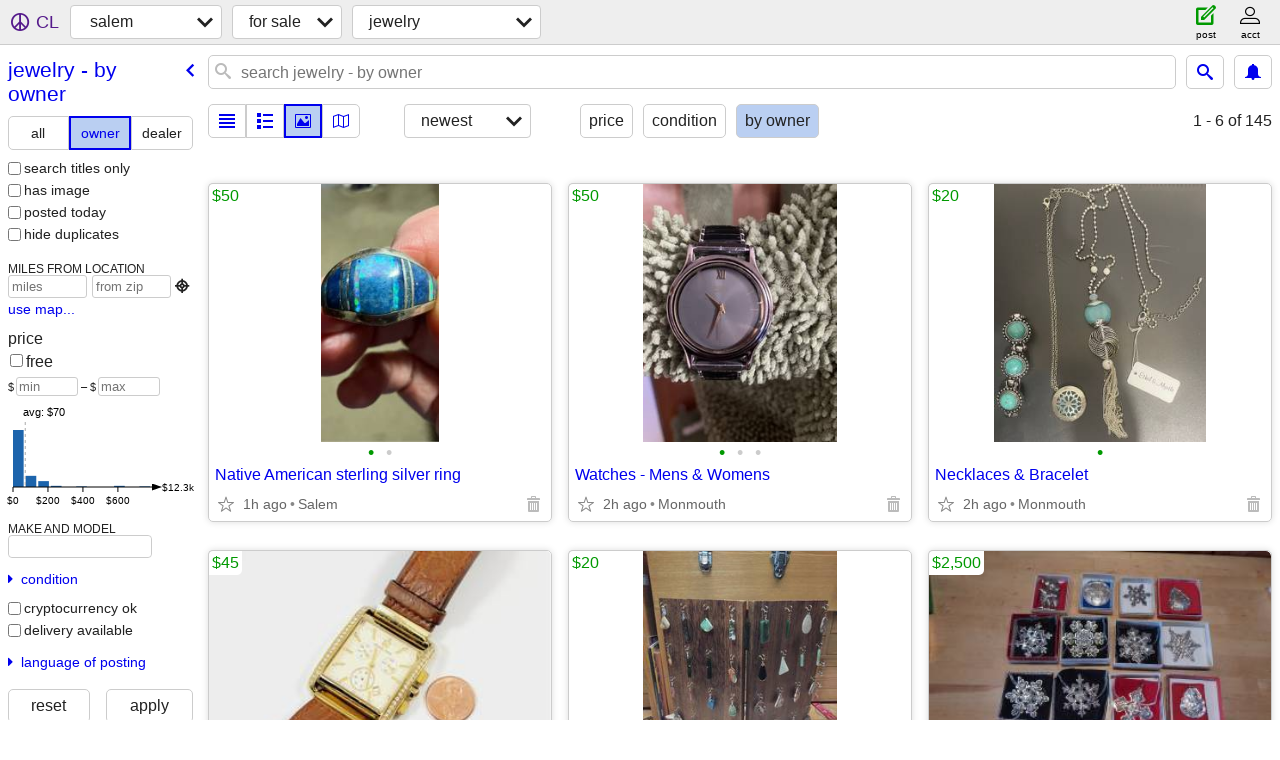

--- FILE ---
content_type: text/html; charset=utf-8
request_url: https://salem.craigslist.org/search/jwa?purveyor=owner
body_size: 29082
content:
<!DOCTYPE html>
<html>
<head>
    
	<meta charset="UTF-8">
	<meta http-equiv="X-UA-Compatible" content="IE=Edge">
	<meta name="viewport" content="width=device-width,initial-scale=1">
	<meta property="og:site_name" content="craigslist">
	<meta name="twitter:card" content="preview">
	<meta property="og:title" content="salem jewelry for sale by owner - craigslist">
	<meta name="description" content="salem jewelry for sale by owner - craigslist">
	<meta property="og:description" content="salem jewelry for sale by owner - craigslist">
	<meta property="og:url" content="https://salem.craigslist.org/search/jwa?purveyor=owner">
	<title>salem jewelry for sale by owner - craigslist</title>
	<link rel="canonical" href="https://salem.craigslist.org/search/jwa?purveyor=owner">
	<link rel="alternate" href="https://salem.craigslist.org/search/jwa?purveyor=owner" hreflang="x-default">



    <link rel="icon" href="/favicon.ico" id="favicon" />

<script type="application/ld+json" id="ld_searchpage_data" >
    {"@type":"SearchResultsPage","description":"Jewelry For Sale By Owner in Salem, OR","@context":"https://schema.org","breadcrumb":{"@type":"BreadcrumbList","itemListElement":[{"position":1,"item":"https://salem.craigslist.org","@type":"ListItem","name":"salem.craigslist.org"},{"name":"for sale","position":2,"item":"https://salem.craigslist.org/search/sss","@type":"ListItem"},{"position":3,"item":"https://salem.craigslist.org/search/jwa?purveyor=owner","@type":"ListItem","name":"jewelry - by owner"}],"@context":"https://schema.org"}}
</script>


<script type="application/ld+json" id="ld_searchpage_results" >
    {"@type":"ItemList","itemListElement":[{"position":"0","item":{"@type":"Product","@context":"http://schema.org","description":"","name":"Native American sterling silver ring","offers":{"price":"50.00","availableAtOrFrom":{"@type":"Place","geo":{"latitude":44.9522002259057,"longitude":-123.065706223059,"@type":"GeoCoordinates"},"address":{"streetAddress":"","addressLocality":"Salem","addressRegion":"OR","addressCountry":"","postalCode":"","@type":"PostalAddress"}},"priceCurrency":"USD","@type":"Offer"},"image":["https://images.craigslist.org/00i0i_swQ1hxS9Yz_0hS0CI_600x450.jpg","https://images.craigslist.org/00D0D_44KKlLR3rhN_0xj0CI_600x450.jpg"]},"@type":"ListItem"},{"@type":"ListItem","item":{"@type":"Product","name":"Watches - Mens & Womens","description":"","@context":"http://schema.org","offers":{"@type":"Offer","priceCurrency":"USD","availableAtOrFrom":{"@type":"Place","geo":{"longitude":-123.339192156689,"@type":"GeoCoordinates","latitude":44.7691986520663},"address":{"streetAddress":"","addressLocality":"Monmouth","@type":"PostalAddress","addressCountry":"","addressRegion":"OR","postalCode":""}},"price":"50.00"},"image":["https://images.craigslist.org/00A0A_7HhO5fiRuQe_0MM132_600x450.jpg","https://images.craigslist.org/00V0V_3S7PPrinWhk_0MM132_600x450.jpg","https://images.craigslist.org/00V0V_lCPgUFivjMk_0mt0Kk_600x450.jpg"]},"position":"1"},{"position":"2","item":{"@type":"Product","description":"","@context":"http://schema.org","name":"Necklaces & Bracelet","offers":{"@type":"Offer","availableAtOrFrom":{"@type":"Place","address":{"@type":"PostalAddress","postalCode":"","addressRegion":"OR","addressCountry":"","addressLocality":"Monmouth","streetAddress":""},"geo":{"longitude":-123.339192156689,"@type":"GeoCoordinates","latitude":44.7691986520663}},"priceCurrency":"USD","price":"20.00"},"image":["https://images.craigslist.org/00j0j_5DSX3r6moNL_08w0ak_600x450.jpg"]},"@type":"ListItem"},{"@type":"ListItem","position":"3","item":{"@type":"Product","description":"","@context":"http://schema.org","name":"Michael Kors MK 2199 Quartz Chronograph Watch - Tick","image":["https://images.craigslist.org/00505_bSdQJ1ieV8vz_0cU09F_600x450.jpg","https://images.craigslist.org/00H0H_br56XD9CVsTz_0cU09F_600x450.jpg","https://images.craigslist.org/00H0H_7yNZQK4bYBz_0cU08E_600x450.jpg","https://images.craigslist.org/00K0K_1c8VdrQVeB2z_0cU0aN_600x450.jpg","https://images.craigslist.org/00N0N_dwn74ijAqwoz_0cU07x_600x450.jpg","https://images.craigslist.org/00K0K_3F7pJPgHx3Pz_0cU09F_600x450.jpg"],"offers":{"@type":"Offer","priceCurrency":"USD","availableAtOrFrom":{"geo":{"longitude":-123.016706872422,"@type":"GeoCoordinates","latitude":44.9926997476523},"address":{"streetAddress":"","addressLocality":"Keizer","postalCode":"","addressCountry":"","addressRegion":"OR","@type":"PostalAddress"},"@type":"Place"},"price":"45.00"}}},{"item":{"@type":"Product","@context":"http://schema.org","description":"","name":"pendants rare stones","offers":{"price":"20.00","@type":"Offer","availableAtOrFrom":{"geo":{"@type":"GeoCoordinates","longitude":-123.044505638724,"latitude":44.9039004567366},"address":{"@type":"PostalAddress","addressRegion":"OR","addressCountry":"","postalCode":"","addressLocality":"Salem","streetAddress":""},"@type":"Place"},"priceCurrency":"USD"},"image":["https://images.craigslist.org/00b0b_6fPerkOU0Nd_0Mo12w_600x450.jpg"]},"position":"4","@type":"ListItem"},{"item":{"image":["https://images.craigslist.org/01212_dW3gpLAi2LJ_0CI0t2_600x450.jpg","https://images.craigslist.org/00V0V_5FpbYcdwvLV_0CI0t2_600x450.jpg"],"offers":{"price":"2500.00","availableAtOrFrom":{"@type":"Place","geo":{"latitude":44.9025992695839,"@type":"GeoCoordinates","longitude":-122.907396265399},"address":{"addressRegion":"OR","addressCountry":"","postalCode":"","@type":"PostalAddress","addressLocality":"Salem","streetAddress":""}},"priceCurrency":"USD","@type":"Offer"},"@type":"Product","name":"Sterling Silver Christmas Ornaments (Gorham and Reed and Barton)","@context":"http://schema.org","description":""},"position":"5","@type":"ListItem"},{"@type":"ListItem","position":"6","item":{"@context":"http://schema.org","description":"","name":"Betsey Johnson Women's Quartz Watch - Click","@type":"Product","offers":{"price":"30.00","@type":"Offer","availableAtOrFrom":{"geo":{"latitude":44.9926997476523,"longitude":-123.016706872422,"@type":"GeoCoordinates"},"address":{"addressCountry":"","postalCode":"","addressRegion":"OR","@type":"PostalAddress","addressLocality":"Keizer","streetAddress":""},"@type":"Place"},"priceCurrency":"USD"},"image":["https://images.craigslist.org/00M0M_5GBEoKsurnF_0sL0t2_600x450.jpg","https://images.craigslist.org/00O0O_cGdls3exVBY_0CI0t2_600x450.jpg","https://images.craigslist.org/00606_cOtQqhsjjqe_0CI0t2_600x450.jpg","https://images.craigslist.org/00j0j_5YD2sKdVwpe_0ea0t2_600x450.jpg","https://images.craigslist.org/00F0F_jR3MMKXkylG_0CI0hG_600x450.jpg","https://images.craigslist.org/00O0O_h4tkAsE5gss_0t20CI_600x450.jpg","https://images.craigslist.org/00q0q_acVBoHfLkM5_0t20CI_600x450.jpg"]}},{"@type":"ListItem","item":{"@type":"Product","@context":"http://schema.org","description":"","name":"Vintage Avon Necklace","image":["https://images.craigslist.org/00E0E_e3VHBKpVfER_0tm0CI_600x450.jpg"],"offers":{"priceCurrency":"USD","availableAtOrFrom":{"address":{"addressRegion":"OR","postalCode":"","addressCountry":"","@type":"PostalAddress","addressLocality":"Saint Benedict","streetAddress":""},"geo":{"longitude":-122.786688954874,"@type":"GeoCoordinates","latitude":45.006701690249},"@type":"Place"},"@type":"Offer","price":"30.00"}},"position":"7"},{"position":"8","item":{"offers":{"@type":"Offer","priceCurrency":"USD","availableAtOrFrom":{"@type":"Place","geo":{"latitude":45.0143002565276,"longitude":-122.797498376637,"@type":"GeoCoordinates"},"address":{"addressLocality":"Saint Benedict","addressCountry":"","postalCode":"","addressRegion":"OR","@type":"PostalAddress","streetAddress":""}},"price":"20.00"},"image":["https://images.craigslist.org/00S0S_ghXjnL1YRFO_0CI0yw_600x450.jpg"],"@type":"Product","description":"","@context":"http://schema.org","name":"Italian Mosiac Brooch"},"@type":"ListItem"},{"item":{"@type":"Product","description":"","@context":"http://schema.org","name":"Vintage mirror compact","image":["https://images.craigslist.org/00Q0Q_gOqPP7e7VXN_0hS0CI_600x450.jpg"],"offers":{"@type":"Offer","availableAtOrFrom":{"geo":{"longitude":-122.788701182651,"@type":"GeoCoordinates","latitude":44.9340013674599},"address":{"addressRegion":"OR","postalCode":"","addressCountry":"","@type":"PostalAddress","addressLocality":"Sublimity","streetAddress":""},"@type":"Place"},"priceCurrency":"USD","price":"20.00"}},"position":"9","@type":"ListItem"},{"@type":"ListItem","position":"10","item":{"offers":{"price":"25.00","priceCurrency":"USD","availableAtOrFrom":{"address":{"postalCode":"","addressRegion":"OR","addressCountry":"","@type":"PostalAddress","addressLocality":"Keizer","streetAddress":""},"geo":{"latitude":44.9926997476523,"@type":"GeoCoordinates","longitude":-123.016706872422},"@type":"Place"},"@type":"Offer"},"image":["https://images.craigslist.org/00u0u_1Intk5bTrnE_09F0bL_600x450.jpg","https://images.craigslist.org/01313_gtRp6m5SWHd_09F0bF_600x450.jpg","https://images.craigslist.org/00g0g_bsgNPbdCJ2q_09C0bJ_600x450.jpg","https://images.craigslist.org/01717_dKSdsnChW9V_09G0bk_600x450.jpg","https://images.craigslist.org/00r0r_ggKk0yI7Kgg_09G0ba_600x450.jpg","https://images.craigslist.org/00W0W_azUpD77Zk10_09F0bz_600x450.jpg"],"@type":"Product","name":"Ladies Guess Water-pro Quartz Watch - Click","description":"","@context":"http://schema.org"}},{"@type":"ListItem","position":"11","item":{"offers":{"price":"55.00","priceCurrency":"USD","availableAtOrFrom":{"geo":{"latitude":44.9340013674599,"@type":"GeoCoordinates","longitude":-122.788701182651},"address":{"streetAddress":"","@type":"PostalAddress","addressRegion":"OR","postalCode":"","addressCountry":"","addressLocality":"Sublimity"},"@type":"Place"},"@type":"Offer"},"image":["https://images.craigslist.org/00707_ek7vUIdnRNO_0oq0CI_600x450.jpg"],"description":"","@context":"http://schema.org","name":"Cameo necklace","@type":"Product"}},{"@type":"ListItem","position":"12","item":{"@type":"Product","name":"Vintage West Germany necklace","@context":"http://schema.org","description":"","offers":{"price":"85.00","@type":"Offer","availableAtOrFrom":{"address":{"streetAddress":"","postalCode":"","addressCountry":"","addressRegion":"OR","@type":"PostalAddress","addressLocality":"Sublimity"},"geo":{"latitude":44.9341004891585,"@type":"GeoCoordinates","longitude":-122.788796866602},"@type":"Place"},"priceCurrency":"USD"},"image":["https://images.craigslist.org/00b0b_9lTjj23xvuk_0v90CI_600x450.jpg"]}},{"position":"13","item":{"description":"","@context":"http://schema.org","name":"2 Pierre La Buche Quartz Watches Exc Original Boxes","@type":"Product","offers":{"price":"10.00","@type":"Offer","availableAtOrFrom":{"geo":{"longitude":-123.016706872422,"@type":"GeoCoordinates","latitude":44.9926997476523},"address":{"@type":"PostalAddress","addressRegion":"OR","addressCountry":"","postalCode":"","addressLocality":"Keizer","streetAddress":""},"@type":"Place"},"priceCurrency":"USD"},"image":["https://images.craigslist.org/00q0q_61fIHXmYFG6z_0CI0t2_600x450.jpg","https://images.craigslist.org/00202_kFlMwInlYF6z_0CI0t2_600x450.jpg","https://images.craigslist.org/01010_l6EBt1FKGz6z_0CI0t2_600x450.jpg","https://images.craigslist.org/00909_hVjcP3PnNMiz_0t20CI_600x450.jpg","https://images.craigslist.org/00N0N_5mqlzEtW0njz_0CI0t2_600x450.jpg","https://images.craigslist.org/00000_cD7BGIJlWsfz_0CI0t2_600x450.jpg","https://images.craigslist.org/00404_gMgVLoAubvdz_0CI0t2_600x450.jpg","https://images.craigslist.org/00N0N_ax2kqeSloQPz_0CI0t2_600x450.jpg","https://images.craigslist.org/00P0P_eJ74FHipOyqz_0CI0t2_600x450.jpg","https://images.craigslist.org/00g0g_8lyxRgB04sQz_0t20CI_600x450.jpg","https://images.craigslist.org/00i0i_7M6WhqMe3ZPz_0CI0t2_600x450.jpg"]},"@type":"ListItem"},{"position":"14","item":{"offers":{"priceCurrency":"USD","availableAtOrFrom":{"@type":"Place","address":{"postalCode":"","addressRegion":"OR","addressCountry":"","@type":"PostalAddress","addressLocality":"Salem","streetAddress":""},"geo":{"latitude":44.9589995160601,"@type":"GeoCoordinates","longitude":-123.00300515971}},"@type":"Offer","price":"1.00"},"image":["https://images.craigslist.org/00c0c_boiAF486Yty_0hT0CI_600x450.jpg","https://images.craigslist.org/00b0b_1VDWeFXPNZo_0hT0CI_600x450.jpg","https://images.craigslist.org/00k0k_2XWwJssrpgT_0hT0CI_600x450.jpg"],"@type":"Product","name":"Black Antique Agate Amulet","description":"","@context":"http://schema.org"},"@type":"ListItem"},{"@type":"ListItem","item":{"@context":"http://schema.org","description":"","name":"Sterling silver huge piece","@type":"Product","offers":{"price":"1.00","@type":"Offer","priceCurrency":"USD","availableAtOrFrom":{"address":{"streetAddress":"","@type":"PostalAddress","postalCode":"","addressCountry":"","addressRegion":"OR","addressLocality":"Salem"},"geo":{"latitude":44.9589995160601,"@type":"GeoCoordinates","longitude":-123.00300515971},"@type":"Place"}},"image":["https://images.craigslist.org/00F0F_bvzoqXZEUmj_0hT0CI_600x450.jpg","https://images.craigslist.org/00Y0Y_mnpFXeerkc_0hS0CI_600x450.jpg","https://images.craigslist.org/00z0z_2YbszQiJg8L_0hT0CI_600x450.jpg","https://images.craigslist.org/00303_1KsT7KywDWu_0hS0CI_600x450.jpg","https://images.craigslist.org/01111_7cVhmrOPtap_0hT0CI_600x450.jpg","https://images.craigslist.org/00T0T_bsgy6axFtQd_0hT0CI_600x450.jpg","https://images.craigslist.org/00D0D_4iaAK4XULRW_0hT0CI_600x450.jpg"]},"position":"15"},{"position":"16","item":{"offers":{"price":"45.00","@type":"Offer","availableAtOrFrom":{"@type":"Place","geo":{"longitude":-123.00300515971,"@type":"GeoCoordinates","latitude":44.9589995160601},"address":{"addressLocality":"Salem","@type":"PostalAddress","addressRegion":"OR","postalCode":"","addressCountry":"","streetAddress":""}},"priceCurrency":"USD"},"image":["https://images.craigslist.org/00m0m_iBv0NFJqXjc_0hT0CI_600x450.jpg"],"@type":"Product","name":"Nike Airforce Ones Gortex","@context":"http://schema.org","description":""},"@type":"ListItem"},{"@type":"ListItem","position":"17","item":{"offers":{"priceCurrency":"USD","availableAtOrFrom":{"geo":{"@type":"GeoCoordinates","longitude":-123.00300515971,"latitude":44.9589995160601},"address":{"addressLocality":"Salem","@type":"PostalAddress","addressRegion":"OR","addressCountry":"","postalCode":"","streetAddress":""},"@type":"Place"},"@type":"Offer","price":"60.00"},"image":["https://images.craigslist.org/00X0X_f5XqCohpfge_0hT0CI_600x450.jpg"],"name":"Sterling silver cuff links","description":"","@context":"http://schema.org","@type":"Product"}},{"item":{"offers":{"price":"120.00","availableAtOrFrom":{"geo":{"latitude":44.9589995160601,"longitude":-123.00300515971,"@type":"GeoCoordinates"},"address":{"streetAddress":"","addressLocality":"Salem","postalCode":"","addressRegion":"OR","addressCountry":"","@type":"PostalAddress"},"@type":"Place"},"priceCurrency":"USD","@type":"Offer"},"image":["https://images.craigslist.org/00u0u_5P1HFSWCguE_0hT0CI_600x450.jpg","https://images.craigslist.org/00n0n_8FFKYqhKsNm_0hT0CI_600x450.jpg"],"@type":"Product","@context":"http://schema.org","description":"","name":"Five sterling rings"},"position":"18","@type":"ListItem"},{"item":{"offers":{"@type":"Offer","priceCurrency":"USD","availableAtOrFrom":{"@type":"Place","address":{"streetAddress":"","@type":"PostalAddress","addressRegion":"OR","postalCode":"","addressCountry":"","addressLocality":"Salem"},"geo":{"latitude":44.9589995160601,"longitude":-123.00300515971,"@type":"GeoCoordinates"}},"price":"140.00"},"image":["https://images.craigslist.org/00W0W_5JHTHf2SUN7_0hT0CI_600x450.jpg","https://images.craigslist.org/00k0k_jxZcdackNPl_0hS0CI_600x450.jpg","https://images.craigslist.org/00101_1upV8lSvEkA_0hS0CI_600x450.jpg"],"name":"Antique jewelry sterling silver Womans","@context":"http://schema.org","description":"","@type":"Product"},"position":"19","@type":"ListItem"},{"item":{"@type":"Product","@context":"http://schema.org","description":"","name":"RARE KNIFE","offers":{"price":"1.00","@type":"Offer","priceCurrency":"USD","availableAtOrFrom":{"@type":"Place","address":{"streetAddress":"","@type":"PostalAddress","postalCode":"","addressRegion":"OR","addressCountry":"","addressLocality":"Salem"},"geo":{"latitude":44.9589995160601,"@type":"GeoCoordinates","longitude":-123.00300515971}}},"image":["https://images.craigslist.org/00j0j_64NYD3gxZuJ_0hT0CI_600x450.jpg","https://images.craigslist.org/00I0I_57U4WkqTVXP_0hT0CI_600x450.jpg","https://images.craigslist.org/00y0y_adU27EmZmm_0hS0CI_600x450.jpg","https://images.craigslist.org/00909_ePmz1nSEvMv_0hT0CI_600x450.jpg"]},"position":"20","@type":"ListItem"},{"@type":"ListItem","item":{"@type":"Product","description":"","@context":"http://schema.org","name":"Sterling Silver Lot","image":["https://images.craigslist.org/01212_3QngWUmYnO2_0hT0CI_600x450.jpg","https://images.craigslist.org/00u0u_1nGlJgyJt5n_0hT0CI_600x450.jpg","https://images.craigslist.org/00s0s_6fsiap9fMV9_0hT0CI_600x450.jpg","https://images.craigslist.org/00N0N_4YDLt5zvwrx_0hT0CI_600x450.jpg","https://images.craigslist.org/01616_1Ld6HHUzlV8_0hT0CI_600x450.jpg","https://images.craigslist.org/01414_6NI6XibyHEw_0CI0hT_600x450.jpg"],"offers":{"availableAtOrFrom":{"geo":{"latitude":44.9589995160601,"longitude":-123.00300515971,"@type":"GeoCoordinates"},"address":{"streetAddress":"","@type":"PostalAddress","addressRegion":"OR","addressCountry":"","postalCode":"","addressLocality":"Salem"},"@type":"Place"},"priceCurrency":"USD","@type":"Offer","price":"180.00"}},"position":"21"},{"@type":"ListItem","position":"22","item":{"offers":{"price":"1.00","availableAtOrFrom":{"@type":"Place","geo":{"@type":"GeoCoordinates","longitude":-123.00300515971,"latitude":44.9589995160601},"address":{"addressLocality":"Salem","@type":"PostalAddress","addressRegion":"OR","addressCountry":"","postalCode":"","streetAddress":""}},"priceCurrency":"USD","@type":"Offer"},"image":["https://images.craigslist.org/00K0K_gIKrm9WQS6Z_0hT0CI_600x450.jpg","https://images.craigslist.org/00e0e_4MTHirq3Y0g_0hT0CI_600x450.jpg","https://images.craigslist.org/00s0s_9Y2RXg5rQt1_0hT0CI_600x450.jpg","https://images.craigslist.org/01717_blMGLvxx2Xx_0hT0CI_600x450.jpg","https://images.craigslist.org/00k0k_hduaKovi4xM_0CI0hT_600x450.jpg","https://images.craigslist.org/00w0w_9wNRByQzPoD_0CI0hT_600x450.jpg"],"@type":"Product","description":"","@context":"http://schema.org","name":"Sterling silver vanity set"}},{"@type":"ListItem","position":"23","item":{"@type":"Product","@context":"http://schema.org","description":"","name":"Vintage sterling silver","offers":{"price":"150.00","@type":"Offer","priceCurrency":"USD","availableAtOrFrom":{"geo":{"latitude":44.9589995160601,"longitude":-123.00300515971,"@type":"GeoCoordinates"},"address":{"addressLocality":"Salem","postalCode":"","addressRegion":"OR","addressCountry":"","@type":"PostalAddress","streetAddress":""},"@type":"Place"}},"image":["https://images.craigslist.org/00E0E_jiBRZ1cNvUP_0hT0CI_600x450.jpg","https://images.craigslist.org/00V0V_11ivgW6J0Qg_0hT0CI_600x450.jpg","https://images.craigslist.org/00b0b_6ZDUJXn556s_0hT0CI_600x450.jpg"]}},{"@type":"ListItem","position":"24","item":{"image":["https://images.craigslist.org/00V0V_d7XEmHbmBlS_0hT0CI_600x450.jpg","https://images.craigslist.org/00P0P_28bY5CatMlD_0hT0CI_600x450.jpg"],"offers":{"price":"40.00","priceCurrency":"USD","availableAtOrFrom":{"geo":{"latitude":44.9589995160601,"@type":"GeoCoordinates","longitude":-123.00300515971},"address":{"@type":"PostalAddress","addressCountry":"","addressRegion":"OR","postalCode":"","addressLocality":"Salem","streetAddress":""},"@type":"Place"},"@type":"Offer"},"name":"Native American necklace sterling","description":"","@context":"http://schema.org","@type":"Product"}},{"@type":"ListItem","item":{"@type":"Product","name":"Rare","description":"","@context":"http://schema.org","offers":{"priceCurrency":"USD","availableAtOrFrom":{"@type":"Place","geo":{"latitude":44.9589995160601,"longitude":-123.00300515971,"@type":"GeoCoordinates"},"address":{"addressLocality":"Salem","addressCountry":"","postalCode":"","addressRegion":"OR","@type":"PostalAddress","streetAddress":""}},"@type":"Offer","price":"1.00"},"image":["https://images.craigslist.org/00F0F_bvzoqXZEUmj_0hT0CI_600x450.jpg","https://images.craigslist.org/00Y0Y_mnpFXeerkc_0hS0CI_600x450.jpg","https://images.craigslist.org/00z0z_2YbszQiJg8L_0hT0CI_600x450.jpg","https://images.craigslist.org/00303_1KsT7KywDWu_0hS0CI_600x450.jpg","https://images.craigslist.org/01111_7cVhmrOPtap_0hT0CI_600x450.jpg","https://images.craigslist.org/00T0T_bsgy6axFtQd_0hT0CI_600x450.jpg","https://images.craigslist.org/00D0D_4iaAK4XULRW_0hT0CI_600x450.jpg"]},"position":"25"},{"@type":"ListItem","position":"26","item":{"@type":"Product","name":"Jasper naturais","@context":"http://schema.org","description":"","offers":{"availableAtOrFrom":{"@type":"Place","address":{"@type":"PostalAddress","addressCountry":"","addressRegion":"OR","postalCode":"","addressLocality":"Salem","streetAddress":""},"geo":{"longitude":-123.00300515971,"@type":"GeoCoordinates","latitude":44.9589995160601}},"priceCurrency":"USD","@type":"Offer","price":"1.00"},"image":["https://images.craigslist.org/00Q0Q_fJI2yOUWszb_0hT0CI_600x450.jpg","https://images.craigslist.org/00r0r_fQPDdvLzrw6_0hT0CI_600x450.jpg","https://images.craigslist.org/00S0S_5pP6RbxElme_0hT0CI_600x450.jpg","https://images.craigslist.org/00h0h_cO5vmvoBbp5_0hT0CI_600x450.jpg"]}},{"position":"27","item":{"offers":{"price":"1.00","availableAtOrFrom":{"address":{"addressLocality":"Salem","@type":"PostalAddress","addressRegion":"OR","postalCode":"","addressCountry":"","streetAddress":""},"geo":{"latitude":44.9589995160601,"@type":"GeoCoordinates","longitude":-123.00300515971},"@type":"Place"},"priceCurrency":"USD","@type":"Offer"},"image":["https://images.craigslist.org/00a0a_7CVO9EUrofy_0hT0CI_600x450.jpg","https://images.craigslist.org/01212_hnbmoi7sk6O_0hT0CI_600x450.jpg","https://images.craigslist.org/00202_9qWUTESp1nA_0hT0CI_600x450.jpg","https://images.craigslist.org/00D0D_hUOcxVs6b2F_0hT0CI_600x450.jpg","https://images.craigslist.org/00t0t_9QOZbtW1T5F_0hT0CI_600x450.jpg","https://images.craigslist.org/00V0V_f9m8qZmPncH_0hT0CI_600x450.jpg"],"name":"Jewelry real","description":"","@context":"http://schema.org","@type":"Product"},"@type":"ListItem"},{"@type":"ListItem","position":"28","item":{"offers":{"price":"1.00","availableAtOrFrom":{"address":{"addressCountry":"","postalCode":"","addressRegion":"OR","@type":"PostalAddress","addressLocality":"Salem","streetAddress":""},"geo":{"@type":"GeoCoordinates","longitude":-123.00300515971,"latitude":44.9589995160601},"@type":"Place"},"priceCurrency":"USD","@type":"Offer"},"image":["https://images.craigslist.org/00r0r_fTMJoxZQkSQ_0hT0CI_600x450.jpg","https://images.craigslist.org/00N0N_5gAwVA09bHd_0hT0CI_600x450.jpg","https://images.craigslist.org/00q0q_ioQPXaO94Ji_0hT0CI_600x450.jpg","https://images.craigslist.org/01616_9bUua16cR5p_0hT0CI_600x450.jpg","https://images.craigslist.org/00K0K_22jA7zhsj4W_0CI0hT_600x450.jpg"],"name":"Real pearls lots and lots","description":"","@context":"http://schema.org","@type":"Product"}},{"@type":"ListItem","item":{"offers":{"@type":"Offer","availableAtOrFrom":{"@type":"Place","address":{"@type":"PostalAddress","addressRegion":"OR","addressCountry":"","postalCode":"","addressLocality":"Salem","streetAddress":""},"geo":{"latitude":44.9589995160601,"@type":"GeoCoordinates","longitude":-123.00300515971}},"priceCurrency":"USD","price":"280.00"},"image":["https://images.craigslist.org/00808_laRXoIdZHQ8_0hS0CI_600x450.jpg","https://images.craigslist.org/00606_ewZ3aHksJnw_0hT0CI_600x450.jpg","https://images.craigslist.org/01515_hR01y3FJ3zO_0hT0CI_600x450.jpg","https://images.craigslist.org/00o0o_eb9zb8mBgoe_0hT0CI_600x450.jpg","https://images.craigslist.org/01111_21JP3SqbfHj_0hT0CI_600x450.jpg","https://images.craigslist.org/00X0X_3obNmdULyOE_0hT0CI_600x450.jpg"],"name":"Sterling Taxco neclace","description":"","@context":"http://schema.org","@type":"Product"},"position":"29"},{"@type":"ListItem","item":{"name":"NATIVE AMERICAN JEWELRY LOTS","description":"","@context":"http://schema.org","@type":"Product","image":["https://images.craigslist.org/00G0G_4HAK5VDN4pM_0hT0CI_600x450.jpg","https://images.craigslist.org/00l0l_3shaSlMdT7g_0hT0CI_600x450.jpg","https://images.craigslist.org/00c0c_dgRFrm0D16B_0hT0CI_600x450.jpg","https://images.craigslist.org/00J0J_3o2Gn9Vt10v_0hT0CI_600x450.jpg","https://images.craigslist.org/00D0D_3yDvsNMP9dW_0hT0CI_600x450.jpg","https://images.craigslist.org/00J0J_lMnA2CR9AHZ_0hT0CI_600x450.jpg","https://images.craigslist.org/00k0k_gX1JrODZDlU_0hT0CI_600x450.jpg","https://images.craigslist.org/00r0r_jcoDB0uInfN_0hT0CI_600x450.jpg","https://images.craigslist.org/00i0i_lPUbl7efpBq_0hT0CI_600x450.jpg"],"offers":{"priceCurrency":"USD","availableAtOrFrom":{"geo":{"@type":"GeoCoordinates","longitude":-123.00300515971,"latitude":44.9589995160601},"address":{"streetAddress":"","@type":"PostalAddress","postalCode":"","addressRegion":"OR","addressCountry":"","addressLocality":"Salem"},"@type":"Place"},"@type":"Offer","price":"140.00"}},"position":"30"},{"@type":"ListItem","position":"31","item":{"offers":{"priceCurrency":"USD","availableAtOrFrom":{"geo":{"longitude":-123.00300515971,"@type":"GeoCoordinates","latitude":44.9589995160601},"address":{"streetAddress":"","addressLocality":"Salem","@type":"PostalAddress","addressCountry":"","postalCode":"","addressRegion":"OR"},"@type":"Place"},"@type":"Offer","price":"1.00"},"image":["https://images.craigslist.org/00q0q_6bLxxXzNLc9_0CI0hT_600x450.jpg","https://images.craigslist.org/00k0k_7pRXbcak4a3_0hT0CI_600x450.jpg","https://images.craigslist.org/00t0t_l7tyRKKBi98_0hT0CI_600x450.jpg","https://images.craigslist.org/00j0j_4vILiMBAaak_0hS0CI_600x450.jpg"],"@type":"Product","@context":"http://schema.org","description":"","name":"Ethiopian opal necklace"}},{"item":{"offers":{"price":"50.00","@type":"Offer","priceCurrency":"USD","availableAtOrFrom":{"@type":"Place","geo":{"latitude":44.9589995160601,"longitude":-123.00300515971,"@type":"GeoCoordinates"},"address":{"addressCountry":"","postalCode":"","addressRegion":"OR","@type":"PostalAddress","addressLocality":"Salem","streetAddress":""}}},"image":["https://images.craigslist.org/00s0s_3gUWcGOeGCU_0hT0CI_600x450.jpg","https://images.craigslist.org/00I0I_cuLPKLZWL5f_0hT0CI_600x450.jpg"],"name":"Bracelets thick","@context":"http://schema.org","description":"","@type":"Product"},"position":"32","@type":"ListItem"},{"item":{"name":"Sterling ring Fire opal Ethiopian","@context":"http://schema.org","description":"","@type":"Product","image":["https://images.craigslist.org/01010_3JsS4DFRm1V_0mT0CI_600x450.jpg","https://images.craigslist.org/00D0D_5h6gJb0EmUI_0hT0CI_600x450.jpg","https://images.craigslist.org/00K0K_fmRkiyVOrZi_0hT0CI_600x450.jpg"],"offers":{"price":"1.00","@type":"Offer","priceCurrency":"USD","availableAtOrFrom":{"address":{"postalCode":"","addressRegion":"OR","addressCountry":"","@type":"PostalAddress","addressLocality":"Salem","streetAddress":""},"geo":{"latitude":44.9589995160601,"longitude":-123.00300515971,"@type":"GeoCoordinates"},"@type":"Place"}}},"position":"33","@type":"ListItem"},{"item":{"image":["https://images.craigslist.org/00D0D_kxW1pzwQexb_0hS0CI_600x450.jpg","https://images.craigslist.org/00T0T_4dUag08htNU_0hT0CI_600x450.jpg","https://images.craigslist.org/00v0v_9fmK5JdOn5G_0hT0CI_600x450.jpg"],"offers":{"availableAtOrFrom":{"geo":{"latitude":44.9589995160601,"@type":"GeoCoordinates","longitude":-123.00300515971},"address":{"addressRegion":"OR","postalCode":"","addressCountry":"","@type":"PostalAddress","addressLocality":"Salem","streetAddress":""},"@type":"Place"},"priceCurrency":"USD","@type":"Offer","price":"1.00"},"name":"Vintage Bolova Mens watch","@context":"http://schema.org","description":"","@type":"Product"},"position":"34","@type":"ListItem"},{"@type":"ListItem","item":{"name":"Watches  vintage","description":"","@context":"http://schema.org","@type":"Product","offers":{"@type":"Offer","availableAtOrFrom":{"address":{"addressLocality":"Salem","@type":"PostalAddress","postalCode":"","addressRegion":"OR","addressCountry":"","streetAddress":""},"geo":{"longitude":-123.00300515971,"@type":"GeoCoordinates","latitude":44.9589995160601},"@type":"Place"},"priceCurrency":"USD","price":"1.00"},"image":["https://images.craigslist.org/01313_alwGx7JrI98_0hT0CI_600x450.jpg","https://images.craigslist.org/00G0G_4m13XislARf_0hT0CI_600x450.jpg","https://images.craigslist.org/01414_bZSZSAGceo7_0hT0CI_600x450.jpg","https://images.craigslist.org/00f0f_7cTv7oBcnHl_0hT0CI_600x450.jpg"]},"position":"35"},{"@type":"ListItem","position":"36","item":{"description":"","@context":"http://schema.org","name":"Women's elgin watch","@type":"Product","offers":{"price":"1.00","availableAtOrFrom":{"address":{"@type":"PostalAddress","addressRegion":"OR","postalCode":"","addressCountry":"","addressLocality":"Salem","streetAddress":""},"geo":{"@type":"GeoCoordinates","longitude":-123.00300515971,"latitude":44.9589995160601},"@type":"Place"},"priceCurrency":"USD","@type":"Offer"},"image":["https://images.craigslist.org/00404_LptMB8kiGB_0hT0CI_600x450.jpg","https://images.craigslist.org/00u0u_5jegYf8rpc0_0hT0CI_600x450.jpg","https://images.craigslist.org/00v0v_gcrZvdSSovL_0hT0CI_600x450.jpg","https://images.craigslist.org/00b0b_jQxQMt784p_0hS0CI_600x450.jpg"]}},{"@type":"ListItem","position":"37","item":{"@type":"Product","name":"Pearl necklaces","@context":"http://schema.org","description":"","offers":{"priceCurrency":"USD","availableAtOrFrom":{"@type":"Place","geo":{"longitude":-123.00300515971,"@type":"GeoCoordinates","latitude":44.9589995160601},"address":{"streetAddress":"","addressLocality":"Salem","addressCountry":"","postalCode":"","addressRegion":"OR","@type":"PostalAddress"}},"@type":"Offer","price":"1.00"},"image":["https://images.craigslist.org/00C0C_ilemIGBMnPU_0hT0CI_600x450.jpg","https://images.craigslist.org/00O0O_lChpVOllhKl_0hT0CI_600x450.jpg","https://images.craigslist.org/00a0a_bAiwZwzG5X9_0hT0CI_600x450.jpg","https://images.craigslist.org/00202_fuVWaiAtKMi_0hT0CI_600x450.jpg","https://images.craigslist.org/00x0x_jlC1PLfZZ8a_0hT0CI_600x450.jpg","https://images.craigslist.org/01111_eUmeUcVoSFI_0hT0CI_600x450.jpg","https://images.craigslist.org/00W0W_4oXKqVVopR3_0hT0CI_600x450.jpg"]}},{"@type":"ListItem","item":{"name":"Stone and beads","@context":"http://schema.org","description":"","@type":"Product","offers":{"availableAtOrFrom":{"address":{"addressLocality":"Salem","postalCode":"","addressRegion":"OR","addressCountry":"","@type":"PostalAddress","streetAddress":""},"geo":{"latitude":44.9589995160601,"longitude":-123.00300515971,"@type":"GeoCoordinates"},"@type":"Place"},"priceCurrency":"USD","@type":"Offer","price":"15.00"},"image":["https://images.craigslist.org/01414_c5dX7jcJlGe_0hT0CI_600x450.jpg","https://images.craigslist.org/00S0S_iv5m8ReZZw0_0hT0CI_600x450.jpg"]},"position":"38"},{"@type":"ListItem","position":"39","item":{"image":["https://images.craigslist.org/00A0A_9AbnZd8fW9i_0t20CI_600x450.jpg","https://images.craigslist.org/00p0p_jPfbvQOlkVs_0t20CI_600x450.jpg","https://images.craigslist.org/00c0c_ciL2Fe0vL3A_0CI0t2_600x450.jpg","https://images.craigslist.org/00n0n_22OWY9OpVLv_0CI0t2_600x450.jpg","https://images.craigslist.org/00R0R_9UtB7pWkUVE_0CI0t2_600x450.jpg"],"offers":{"price":"25.00","@type":"Offer","priceCurrency":"USD","availableAtOrFrom":{"address":{"addressLocality":"Keizer","@type":"PostalAddress","addressRegion":"OR","addressCountry":"","postalCode":"","streetAddress":""},"geo":{"latitude":44.9926997476523,"@type":"GeoCoordinates","longitude":-123.016706872422},"@type":"Place"}},"name":"Ladies Guess Waterpro Quartz Field Watch - Tick","description":"","@context":"http://schema.org","@type":"Product"}},{"@type":"ListItem","position":"40","item":{"@type":"Product","name":"Elgin watch, like new with display holder","@context":"http://schema.org","description":"","offers":{"price":"15.00","priceCurrency":"USD","availableAtOrFrom":{"@type":"Place","geo":{"latitude":44.9224992397233,"longitude":-123.319998070553,"@type":"GeoCoordinates"},"address":{"streetAddress":"","addressCountry":"","addressRegion":"OR","postalCode":"","@type":"PostalAddress","addressLocality":"Dallas"}},"@type":"Offer"},"image":["https://images.craigslist.org/00G0G_7A1CQ79GPHb_0CI0t2_600x450.jpg"]}},{"position":"41","item":{"image":["https://images.craigslist.org/00L0L_iff6ynQZ8mX_0CI0pP_600x450.jpg","https://images.craigslist.org/00F0F_cSX54EC0ZIl_0CI0pP_600x450.jpg","https://images.craigslist.org/00S0S_2vyWzqtn0XG_0CI0pP_600x450.jpg"],"offers":{"@type":"Offer","availableAtOrFrom":{"geo":{"latitude":44.9490002566201,"@type":"GeoCoordinates","longitude":-123.004002679231},"address":{"@type":"PostalAddress","postalCode":"","addressCountry":"","addressRegion":"OR","addressLocality":"Salem","streetAddress":""},"@type":"Place"},"priceCurrency":"USD","price":"189.00"},"name":"Watch Made Of Wood","@context":"http://schema.org","description":"","@type":"Product"},"@type":"ListItem"},{"@type":"ListItem","position":"42","item":{"@type":"Product","description":"","@context":"http://schema.org","name":"Watch Made Of Wood","offers":{"price":"199.00","availableAtOrFrom":{"address":{"streetAddress":"","addressLocality":"Salem","addressRegion":"OR","addressCountry":"","postalCode":"","@type":"PostalAddress"},"geo":{"latitude":44.9490002566201,"@type":"GeoCoordinates","longitude":-123.004002679231},"@type":"Place"},"priceCurrency":"USD","@type":"Offer"},"image":["https://images.craigslist.org/01616_dztOaNP80MQ_0CI0pP_600x450.jpg","https://images.craigslist.org/00i0i_khl7zqkmuua_0CI0pP_600x450.jpg","https://images.craigslist.org/00F0F_7LexSzMb05A_0CI0pP_600x450.jpg","https://images.craigslist.org/00s0s_cs88BVEmS8H_0CI0pP_600x450.jpg"]}},{"position":"43","item":{"@type":"Product","name":"Mickey Mouse Classic Wristwatch","description":"","@context":"http://schema.org","offers":{"price":"39.00","availableAtOrFrom":{"geo":{"@type":"GeoCoordinates","longitude":-123.004002679231,"latitude":44.9490002566201},"address":{"streetAddress":"","addressLocality":"Salem","addressRegion":"OR","postalCode":"","addressCountry":"","@type":"PostalAddress"},"@type":"Place"},"priceCurrency":"USD","@type":"Offer"},"image":["https://images.craigslist.org/00l0l_3woUGrg243j_0CI0pP_600x450.jpg","https://images.craigslist.org/00808_hshg0lh7dMd_0CI0pP_600x450.jpg","https://images.craigslist.org/00N0N_k35mta2P2fp_0CI0pP_600x450.jpg"]},"@type":"ListItem"},{"@type":"ListItem","item":{"image":["https://images.craigslist.org/00606_dKjoroJ13K7_0CI0pP_600x450.jpg","https://images.craigslist.org/00a0a_dMfz7Z8GFK0_0CI0pP_600x450.jpg"],"offers":{"price":"99.00","priceCurrency":"USD","availableAtOrFrom":{"@type":"Place","address":{"@type":"PostalAddress","addressCountry":"","addressRegion":"OR","postalCode":"","addressLocality":"Salem","streetAddress":""},"geo":{"@type":"GeoCoordinates","longitude":-123.004002679231,"latitude":44.9490002566201}},"@type":"Offer"},"@type":"Product","@context":"http://schema.org","description":"","name":"Custom Real Quarter Made Wristwatch"},"position":"44"},{"position":"45","item":{"@type":"Product","name":"Custom Real Penny Made Wristwatch","description":"","@context":"http://schema.org","image":["https://images.craigslist.org/00K0K_9lozQy9kxTq_0CI0pP_600x450.jpg","https://images.craigslist.org/00X0X_hw6ulb930rF_0CI0pP_600x450.jpg","https://images.craigslist.org/00k0k_d4eRYO6Kuti_0CI0pP_600x450.jpg"],"offers":{"price":"99.00","priceCurrency":"USD","availableAtOrFrom":{"@type":"Place","address":{"streetAddress":"","@type":"PostalAddress","addressCountry":"","addressRegion":"OR","postalCode":"","addressLocality":"Salem"},"geo":{"latitude":44.9490002566201,"longitude":-123.004002679231,"@type":"GeoCoordinates"}},"@type":"Offer"}},"@type":"ListItem"},{"item":{"@type":"Product","name":"Timex Analog Expedition Two Time Zones","description":"","@context":"http://schema.org","offers":{"@type":"Offer","priceCurrency":"USD","availableAtOrFrom":{"geo":{"latitude":44.9490002566201,"@type":"GeoCoordinates","longitude":-123.004002679231},"address":{"streetAddress":"","@type":"PostalAddress","postalCode":"","addressCountry":"","addressRegion":"OR","addressLocality":"Salem"},"@type":"Place"},"price":"45.00"},"image":["https://images.craigslist.org/00X0X_gWO6GfWw4dN_0jn0t2_600x450.jpg","https://images.craigslist.org/00N0N_cgVGRaHowRf_0jn0t2_600x450.jpg"]},"position":"46","@type":"ListItem"},{"item":{"description":"","@context":"http://schema.org","name":"Ladies Timex Digital Chrono Wristwatch","@type":"Product","offers":{"availableAtOrFrom":{"address":{"streetAddress":"","@type":"PostalAddress","addressCountry":"","postalCode":"","addressRegion":"OR","addressLocality":"Salem"},"geo":{"longitude":-123.004002679231,"@type":"GeoCoordinates","latitude":44.9490002566201},"@type":"Place"},"priceCurrency":"USD","@type":"Offer","price":"45.00"},"image":["https://images.craigslist.org/00O0O_cPy2RIK7TxT_0CI0pP_600x450.jpg","https://images.craigslist.org/00b0b_ibnUqeA0QLn_0CI0pP_600x450.jpg"]},"position":"47","@type":"ListItem"},{"@type":"ListItem","item":{"offers":{"price":"42.00","@type":"Offer","availableAtOrFrom":{"address":{"@type":"PostalAddress","postalCode":"","addressRegion":"OR","addressCountry":"","addressLocality":"Salem","streetAddress":""},"geo":{"latitude":44.9490002566201,"longitude":-123.004002679231,"@type":"GeoCoordinates"},"@type":"Place"},"priceCurrency":"USD"},"image":["https://images.craigslist.org/00404_fSI6aTC1myZ_0CI0pP_600x450.jpg","https://images.craigslist.org/00j0j_hsgHcMhDX5D_0CI0pP_600x450.jpg"],"@context":"http://schema.org","description":"","name":"Timex Digital Chrono Wristwatch","@type":"Product"},"position":"48"},{"@type":"ListItem","position":"49","item":{"name":"Timex Digital Chrono Wristwatch","description":"","@context":"http://schema.org","@type":"Product","offers":{"price":"39.00","@type":"Offer","availableAtOrFrom":{"@type":"Place","geo":{"longitude":-123.004002679231,"@type":"GeoCoordinates","latitude":44.9490002566201},"address":{"streetAddress":"","addressRegion":"OR","postalCode":"","addressCountry":"","@type":"PostalAddress","addressLocality":"Salem"}},"priceCurrency":"USD"},"image":["https://images.craigslist.org/00808_j04SnI2tcLT_0CI0pP_600x450.jpg","https://images.craigslist.org/01313_lFnY6W0wMum_0CI0pP_600x450.jpg","https://images.craigslist.org/00W0W_7t3AqEjfX8I_0CI0pP_600x450.jpg"]}},{"position":"50","item":{"offers":{"@type":"Offer","availableAtOrFrom":{"geo":{"@type":"GeoCoordinates","longitude":-122.912395895119,"latitude":44.9961013980818},"address":{"streetAddress":"","@type":"PostalAddress","addressRegion":"OR","addressCountry":"","postalCode":"","addressLocality":"Salem"},"@type":"Place"},"priceCurrency":"USD","price":"35.00"},"image":["https://images.craigslist.org/00I0I_d4LVqGn3T74_0Bn0CI_600x450.jpg","https://images.craigslist.org/01313_7QauSbXvqCs_0v40CI_600x450.jpg","https://images.craigslist.org/00F0F_UXHfWUe8S5_0t20CI_600x450.jpg","https://images.craigslist.org/00M0M_137wEYanmIz_0t20CI_600x450.jpg"],"name":"5 NECKLACES","@context":"http://schema.org","description":"","@type":"Product"},"@type":"ListItem"},{"item":{"name":"8 Sterling Western Rings Horses Horseshoe Longhorn Texas Shape Saddle","description":"","@context":"http://schema.org","@type":"Product","offers":{"price":"195.00","@type":"Offer","priceCurrency":"USD","availableAtOrFrom":{"geo":{"longitude":-122.907396265399,"@type":"GeoCoordinates","latitude":44.9025992695839},"address":{"streetAddress":"","@type":"PostalAddress","postalCode":"","addressCountry":"","addressRegion":"OR","addressLocality":"Salem"},"@type":"Place"}},"image":["https://images.craigslist.org/00d0d_2z5o7iZ0sTjz_0gw0co_600x450.jpg","https://images.craigslist.org/00q0q_hE9NECnkXnJz_0gw0co_600x450.jpg","https://images.craigslist.org/00505_gXyprp1Dnz2z_0gw0co_600x450.jpg","https://images.craigslist.org/00H0H_lG53quDjAuQz_0gw0co_600x450.jpg","https://images.craigslist.org/00C0C_gwwFc6I8LAjz_0gw0co_600x450.jpg","https://images.craigslist.org/00q0q_eAR7RDGISb7z_0co0gw_600x450.jpg","https://images.craigslist.org/00m0m_6JX2sJpO6Ugz_0gw0co_600x450.jpg","https://images.craigslist.org/00z0z_fK7FdJS1514z_0gw0co_600x450.jpg","https://images.craigslist.org/01414_5eGWtETOJ4xz_0gw0co_600x450.jpg","https://images.craigslist.org/00T0T_inABCChuqxHz_0co0gw_600x450.jpg","https://images.craigslist.org/00y0y_72vbotT2Yftz_0co0gw_600x450.jpg","https://images.craigslist.org/01313_kpIEw7Cnx7kz_0gw0co_600x450.jpg","https://images.craigslist.org/00o0o_3ONzGUe48dEz_0zu0oS_600x450.jpg"]},"position":"51","@type":"ListItem"},{"item":{"@context":"http://schema.org","description":"","name":"14K Yellow Gold Sea Life Starfish Sand Dollar Bracelet 13 Grams","@type":"Product","image":["https://images.craigslist.org/00d0d_cAY9YgFDmPx_0pO0lY_600x450.jpg","https://images.craigslist.org/00Z0Z_4lugnTtlOYM_0pO07Y_600x450.jpg"],"offers":{"price":"1295.00","@type":"Offer","priceCurrency":"USD","availableAtOrFrom":{"geo":{"@type":"GeoCoordinates","longitude":-123.004002679231,"latitude":44.9490002566201},"address":{"streetAddress":"","addressLocality":"Salem","@type":"PostalAddress","addressCountry":"","addressRegion":"OR","postalCode":""},"@type":"Place"}}},"position":"52","@type":"ListItem"},{"@type":"ListItem","position":"53","item":{"image":["https://images.craigslist.org/00T0T_2r4LrdHjdNF_0eQ0iV_600x450.jpg"],"offers":{"availableAtOrFrom":{"address":{"streetAddress":"","addressLocality":"Salem","@type":"PostalAddress","postalCode":"","addressRegion":"OR","addressCountry":""},"geo":{"@type":"GeoCoordinates","longitude":-123.044505638724,"latitude":44.9039004567366},"@type":"Place"},"priceCurrency":"USD","@type":"Offer","price":"20.00"},"@type":"Product","name":"In Box: Vintage NRA Gold Life Member Lapel, Cap, or Tie Tack. Flawless","@context":"http://schema.org","description":""}},{"item":{"offers":{"price":"35.00","@type":"Offer","priceCurrency":"USD","availableAtOrFrom":{"@type":"Place","geo":{"longitude":-123.080008968498,"@type":"GeoCoordinates","latitude":44.9452399346108},"address":{"addressLocality":"Salem","@type":"PostalAddress","addressRegion":"OR","addressCountry":"","postalCode":"","streetAddress":""}}},"image":["https://images.craigslist.org/00n0n_1ZxosDQtMiW_0ox0lH_600x450.jpg","https://images.craigslist.org/00v0v_6gco3qdAOIo_0on0t2_600x450.jpg"],"@type":"Product","@context":"http://schema.org","description":"","name":"Rare BROWNING Tie Tack. Made Only 1 Year. Gold Buck Mark Semi-Auto."},"position":"54","@type":"ListItem"},{"@type":"ListItem","item":{"@type":"Product","@context":"http://schema.org","description":"","name":"Guess ladies watch U0841L5 In Excellent Condition - Thick","offers":{"@type":"Offer","priceCurrency":"USD","availableAtOrFrom":{"@type":"Place","address":{"addressRegion":"OR","postalCode":"","addressCountry":"","@type":"PostalAddress","addressLocality":"Keizer","streetAddress":""},"geo":{"longitude":-123.016706872422,"@type":"GeoCoordinates","latitude":44.9926997476523}},"price":"35.00"},"image":["https://images.craigslist.org/00h0h_f70HA5NgLwJ_0t20CI_600x450.jpg","https://images.craigslist.org/00C0C_jD1hkZJBcJx_0t20CI_600x450.jpg","https://images.craigslist.org/01010_1q5rKCBe4BF_0t20CI_600x450.jpg","https://images.craigslist.org/00U0U_1s1KwkICqeZ_0t20CI_600x450.jpg","https://images.craigslist.org/00f0f_4zQZXiJFU8p_0t20CI_600x450.jpg"]},"position":"55"},{"@type":"ListItem","item":{"@type":"Product","name":"Ladies Isaac Mizrahi Live Quartz Watch Excellent - Tick","description":"","@context":"http://schema.org","image":["https://images.craigslist.org/00S0S_eYnqDGZrgma_0t20CI_600x450.jpg","https://images.craigslist.org/00O0O_cGAI5iSrzyC_0t20CI_600x450.jpg","https://images.craigslist.org/00u0u_ddV6XE4nUHe_0t20CI_600x450.jpg","https://images.craigslist.org/00y0y_8JW5zR7b8Nc_0t20CI_600x450.jpg","https://images.craigslist.org/00404_gHkX4AFtxHj_0t20CI_600x450.jpg","https://images.craigslist.org/00h0h_8q73dn544iM_0t20CI_600x450.jpg","https://images.craigslist.org/00n0n_9BL2uMtYgXE_0t20CI_600x450.jpg","https://images.craigslist.org/00B0B_kXbEmmcwUaO_0t20CI_600x450.jpg","https://images.craigslist.org/00Z0Z_boa31lmYYCY_0t20CI_600x450.jpg"],"offers":{"price":"35.00","availableAtOrFrom":{"address":{"addressLocality":"Keizer","@type":"PostalAddress","postalCode":"","addressRegion":"OR","addressCountry":"","streetAddress":""},"geo":{"longitude":-123.016706872422,"@type":"GeoCoordinates","latitude":44.9926997476523},"@type":"Place"},"priceCurrency":"USD","@type":"Offer"}},"position":"56"},{"@type":"ListItem","position":"57","item":{"@type":"Product","description":"","@context":"http://schema.org","name":"Original Owner: Vintage 1980 SHARP QUARTZ, Stainless Steel. Like New.","offers":{"availableAtOrFrom":{"address":{"addressLocality":"Salem","postalCode":"","addressCountry":"","addressRegion":"OR","@type":"PostalAddress","streetAddress":""},"geo":{"@type":"GeoCoordinates","longitude":-123.075295817675,"latitude":44.958801272663},"@type":"Place"},"priceCurrency":"USD","@type":"Offer","price":"40.00"},"image":["https://images.craigslist.org/00k0k_bkjlUf3qbY8_0if0iD_600x450.jpg","https://images.craigslist.org/00808_HFo1lvCHdV_0bW0av_600x450.jpg","https://images.craigslist.org/01515_6N9qq8J6WyU_0aX0ai_600x450.jpg"]}},{"@type":"ListItem","position":"58","item":{"@context":"http://schema.org","description":"","name":"Rare 1949, \"American Defense Preparedness Association\" Lapel Pin.","@type":"Product","offers":{"price":"30.00","availableAtOrFrom":{"@type":"Place","address":{"addressLocality":"Salem","@type":"PostalAddress","addressRegion":"OR","postalCode":"","addressCountry":"","streetAddress":""},"geo":{"@type":"GeoCoordinates","longitude":-123.066621809615,"latitude":44.9649760388208}},"priceCurrency":"USD","@type":"Offer"},"image":["https://images.craigslist.org/00h0h_8yr9w5qfq7i_0mU0m7_600x450.jpg","https://images.craigslist.org/00V0V_8eAr1d4Vc5t_0in0iW_600x450.jpg","https://images.craigslist.org/00606_baIix0wkhJv_0pO0e6_600x450.jpg"]}},{"position":"59","item":{"offers":{"@type":"Offer","availableAtOrFrom":{"address":{"streetAddress":"","@type":"PostalAddress","postalCode":"","addressRegion":"OR","addressCountry":"","addressLocality":"Amity"},"geo":{"latitude":45.116777195928,"@type":"GeoCoordinates","longitude":-123.20565689409},"@type":"Place"},"priceCurrency":"USD","price":"795.00"},"image":["https://images.craigslist.org/00000_aN5xrTYgY6o_0t20CI_600x450.jpg","https://images.craigslist.org/00000_5vQcOUXHdF5_0wN0t2_600x450.jpg","https://images.craigslist.org/00N0N_5u2ywbkmCfC_0t20CI_600x450.jpg"],"@type":"Product","name":"White Gold & Diamond Wedding Set","@context":"http://schema.org","description":""},"@type":"ListItem"},{"item":{"offers":{"price":"20.00","priceCurrency":"USD","availableAtOrFrom":{"@type":"Place","geo":{"latitude":44.8801994845845,"longitude":-123.074600246912,"@type":"GeoCoordinates"},"address":{"streetAddress":"","addressLocality":"Salem","addressRegion":"OR","postalCode":"","addressCountry":"","@type":"PostalAddress"}},"@type":"Offer"},"image":["https://images.craigslist.org/01111_1TO6Yf5jV7h_0t90CI_600x450.jpg","https://images.craigslist.org/00808_5lPQHafbsYk_0t90CI_600x450.jpg","https://images.craigslist.org/00C0C_jxo63t53Btw_0t90CI_600x450.jpg"],"@type":"Product","@context":"http://schema.org","description":"","name":"Sterling Silver Charm"},"position":"60","@type":"ListItem"},{"@type":"ListItem","item":{"image":["https://images.craigslist.org/00606_25oJeYuxGIG_0t90CI_600x450.jpg","https://images.craigslist.org/00505_ekQIKGXTLZH_0t90CI_600x450.jpg","https://images.craigslist.org/01717_8bFhhJSdJsb_0Cm0CI_600x450.jpg","https://images.craigslist.org/00m0m_gROnC23JIVg_0t90CI_600x450.jpg","https://images.craigslist.org/00k0k_9vZEJFcBj1r_0t90CI_600x450.jpg","https://images.craigslist.org/01414_5vTe95eKHXL_0zu0CI_600x450.jpg","https://images.craigslist.org/01313_bJZHBnXkcaN_0t90CI_600x450.jpg"],"offers":{"price":"30.00","priceCurrency":"USD","availableAtOrFrom":{"@type":"Place","geo":{"@type":"GeoCoordinates","longitude":-123.074600246912,"latitude":44.8801994845845},"address":{"streetAddress":"","addressLocality":"Salem","addressRegion":"OR","postalCode":"","addressCountry":"","@type":"PostalAddress"}},"@type":"Offer"},"description":"","@context":"http://schema.org","name":"Vintage Teardrop Amethyst & Crystal Necklace","@type":"Product"},"position":"61"},{"@type":"ListItem","position":"62","item":{"offers":{"availableAtOrFrom":{"@type":"Place","geo":{"longitude":-123.074600246912,"@type":"GeoCoordinates","latitude":44.8801994845845},"address":{"streetAddress":"","addressLocality":"Salem","@type":"PostalAddress","addressCountry":"","postalCode":"","addressRegion":"OR"}},"priceCurrency":"USD","@type":"Offer","price":"35.00"},"image":["https://images.craigslist.org/00k0k_41Hxn7Bg04a_0t90CI_600x450.jpg","https://images.craigslist.org/00I0I_5LMPaqBT4Xm_0w00CI_600x450.jpg","https://images.craigslist.org/00V0V_j4yFkJjbOfV_0t90CI_600x450.jpg","https://images.craigslist.org/00a0a_hK2lEe5MJpV_0t90CI_600x450.jpg","https://images.craigslist.org/00H0H_kLAnkJ0ngS3_0t90CI_600x450.jpg","https://images.craigslist.org/00C0C_9jNBWnO4UqI_0t90CI_600x450.jpg","https://images.craigslist.org/00s0s_hpugx0uT6s5_0t20CI_600x450.jpg"],"name":"Vintage Montana Agate Cabochon Pendant","description":"","@context":"http://schema.org","@type":"Product"}},{"position":"63","item":{"@type":"Product","description":"","@context":"http://schema.org","name":"Ladies Watch XOXO Quartz Analog XO9314 - Tick","offers":{"availableAtOrFrom":{"address":{"streetAddress":"","addressLocality":"Keizer","@type":"PostalAddress","postalCode":"","addressRegion":"OR","addressCountry":""},"geo":{"latitude":44.9926997476523,"@type":"GeoCoordinates","longitude":-123.016706872422},"@type":"Place"},"priceCurrency":"USD","@type":"Offer","price":"35.00"},"image":["https://images.craigslist.org/00u0u_37hhJcorVvZ_0t20CI_600x450.jpg","https://images.craigslist.org/00Z0Z_1EcG6DZkQVW_0t20CI_600x450.jpg","https://images.craigslist.org/00505_dQIBOCKNewK_0t20CI_600x450.jpg","https://images.craigslist.org/00505_kQfHWBjj4XT_0t20CI_600x450.jpg","https://images.craigslist.org/00a0a_jKK5NXK2H1z_0t20CI_600x450.jpg"]},"@type":"ListItem"},{"position":"64","item":{"description":"","@context":"http://schema.org","name":"Elgin Chronograph Quartz FH204-038 Tachymetre Men's 2-Tone Watch","@type":"Product","image":["https://images.craigslist.org/00L0L_1z7GqYxoO2Xz_0hb0eM_600x450.jpg","https://images.craigslist.org/00R0R_5HIM7ljkj3Rz_0kf0gw_600x450.jpg","https://images.craigslist.org/00U0U_lJkpQR3RyM6z_0oe0if_600x450.jpg","https://images.craigslist.org/00U0U_3K4QR7EgVINz_0kU0f3_600x450.jpg","https://images.craigslist.org/00o0o_1r3uquz1EuLz_0f10hn_600x450.jpg","https://images.craigslist.org/00B0B_5rna51rR9pvz_0t20CI_600x450.jpg","https://images.craigslist.org/00W0W_93E8rFAyn0Iz_0t20CI_600x450.jpg","https://images.craigslist.org/00w0w_iEZkcHDZ0H5z_0CI0t2_600x450.jpg","https://images.craigslist.org/00m0m_5Hzn5KpXELlz_0CI0t2_600x450.jpg","https://images.craigslist.org/00O0O_aZi3hgWY7Riz_0t20CI_600x450.jpg","https://images.craigslist.org/00Q0Q_kcddrzBPWXaz_0t20CI_600x450.jpg","https://images.craigslist.org/00p0p_6aFOhbcLo3oz_0pG0ib_600x450.jpg","https://images.craigslist.org/00n0n_4m4eKaxygVjz_0n90fk_600x450.jpg"],"offers":{"@type":"Offer","availableAtOrFrom":{"@type":"Place","geo":{"latitude":44.9926997476523,"longitude":-123.016706872422,"@type":"GeoCoordinates"},"address":{"addressLocality":"Keizer","addressRegion":"OR","postalCode":"","addressCountry":"","@type":"PostalAddress","streetAddress":""}},"priceCurrency":"USD","price":"35.00"}},"@type":"ListItem"},{"position":"65","item":{"name":"Jewelry box","description":"","@context":"http://schema.org","@type":"Product","image":["https://images.craigslist.org/00x0x_loC3ecbBuiJ_0t20CI_600x450.jpg","https://images.craigslist.org/00y0y_f2FAuKFnQTr_0t20CI_600x450.jpg","https://images.craigslist.org/00c0c_1rNxSqMhsqz_0t20CI_600x450.jpg"],"offers":{"price":"40.00","@type":"Offer","availableAtOrFrom":{"@type":"Place","address":{"addressLocality":"Salem","addressRegion":"OR","postalCode":"","addressCountry":"","@type":"PostalAddress","streetAddress":""},"geo":{"longitude":-122.912395895119,"@type":"GeoCoordinates","latitude":44.9961013980818}},"priceCurrency":"USD"}},"@type":"ListItem"},{"@type":"ListItem","item":{"@context":"http://schema.org","description":"","name":"Sterling silver necklace chain with cross pendant","@type":"Product","offers":{"price":"65.00","@type":"Offer","priceCurrency":"USD","availableAtOrFrom":{"@type":"Place","geo":{"@type":"GeoCoordinates","longitude":-122.912395895119,"latitude":44.9961013980818},"address":{"streetAddress":"","addressCountry":"","addressRegion":"OR","postalCode":"","@type":"PostalAddress","addressLocality":"Salem"}}},"image":["https://images.craigslist.org/01111_9XWuAegooy2_0t20CI_600x450.jpg","https://images.craigslist.org/00V0V_2UaX7RFh1fg_0t20CI_600x450.jpg","https://images.craigslist.org/00N0N_dCew7ENssxQ_0t20CI_600x450.jpg","https://images.craigslist.org/00y0y_f2FAuKFnQTr_0t20CI_600x450.jpg","https://images.craigslist.org/00x0x_loC3ecbBuiJ_0t20CI_600x450.jpg"]},"position":"66"},{"item":{"name":"White gold  diamonds rings","description":"","@context":"http://schema.org","@type":"Product","offers":{"price":"650.00","priceCurrency":"USD","availableAtOrFrom":{"@type":"Place","address":{"addressLocality":"Salem","@type":"PostalAddress","addressCountry":"","addressRegion":"OR","postalCode":"","streetAddress":""},"geo":{"@type":"GeoCoordinates","longitude":-123.004002679231,"latitude":44.9490002566201}},"@type":"Offer"},"image":["https://images.craigslist.org/00v0v_5i418KKYdiH_0t20CI_600x450.jpg","https://images.craigslist.org/00R0R_ilE7oiuXgwY_0t20CI_600x450.jpg","https://images.craigslist.org/00m0m_gZHD7AFZGn6_0t20CI_600x450.jpg","https://images.craigslist.org/00H0H_9SX6IaOdLn_0t20CI_600x450.jpg"]},"position":"67","@type":"ListItem"},{"item":{"name":"Silver bracelet","@context":"http://schema.org","description":"","@type":"Product","offers":{"@type":"Offer","priceCurrency":"USD","availableAtOrFrom":{"@type":"Place","address":{"streetAddress":"","@type":"PostalAddress","postalCode":"","addressCountry":"","addressRegion":"OR","addressLocality":"Salem"},"geo":{"@type":"GeoCoordinates","longitude":-123.004002679231,"latitude":44.9490002566201}},"price":"65.00"},"image":["https://images.craigslist.org/00k0k_c5eNc488wjr_0t20CI_600x450.jpg","https://images.craigslist.org/00z0z_41MMMsOD2WH_0t20CI_600x450.jpg","https://images.craigslist.org/00X0X_ha5ASC4Pt7g_0CI0t2_600x450.jpg","https://images.craigslist.org/00707_jWjUJGKSlxc_0t20CI_600x450.jpg"]},"position":"68","@type":"ListItem"},{"item":{"@type":"Product","name":"Trinket box with a gold filigree","@context":"http://schema.org","description":"","offers":{"price":"10.00","availableAtOrFrom":{"@type":"Place","address":{"addressRegion":"OR","addressCountry":"","postalCode":"","@type":"PostalAddress","addressLocality":"Salem","streetAddress":""},"geo":{"@type":"GeoCoordinates","longitude":-123.004002679231,"latitude":44.9490002566201}},"priceCurrency":"USD","@type":"Offer"},"image":["https://images.craigslist.org/00O0O_9KSahqNIi9l_0CI0t2_600x450.jpg"]},"position":"69","@type":"ListItem"},{"@type":"ListItem","item":{"image":["https://images.craigslist.org/00S0S_4jC2gg7V0sy_0t20CI_600x450.jpg","https://images.craigslist.org/00A0A_3bMfOHVYjED_0CI0lS_600x450.jpg","https://images.craigslist.org/00w0w_dAEKDXS3ilP_0r60CI_600x450.jpg","https://images.craigslist.org/00b0b_cubnBHHhwrQ_0qi0CI_600x450.jpg","https://images.craigslist.org/01616_fmxKRBRZPlz_0t20CI_600x450.jpg","https://images.craigslist.org/00A0A_8BdMZ1zhFEq_0wR0CI_600x450.jpg","https://images.craigslist.org/00T0T_aGQShywJGCC_0oU0CI_600x450.jpg","https://images.craigslist.org/00t0t_2rl3C6P5YQM_0kI0CI_600x450.jpg","https://images.craigslist.org/00m0m_7jvLtBLhdkq_0t20CI_600x450.jpg","https://images.craigslist.org/00101_3WDis0fNrtD_0wo0CI_600x450.jpg"],"offers":{"availableAtOrFrom":{"address":{"addressLocality":"Salem","@type":"PostalAddress","postalCode":"","addressRegion":"OR","addressCountry":"","streetAddress":""},"geo":{"longitude":-123.040694323471,"@type":"GeoCoordinates","latitude":44.8940994406936},"@type":"Place"},"priceCurrency":"USD","@type":"Offer","price":"399.00"},"description":"","@context":"http://schema.org","name":"Large jewelry collection - hundreds of pieces - vintage, costume, formal","@type":"Product"},"position":"70"},{"item":{"offers":{"availableAtOrFrom":{"@type":"Place","address":{"streetAddress":"","addressRegion":"OR","postalCode":"","addressCountry":"","@type":"PostalAddress","addressLocality":"Salem"},"geo":{"latitude":44.9490002566201,"longitude":-123.004002679231,"@type":"GeoCoordinates"}},"priceCurrency":"USD","@type":"Offer","price":"60.00"},"image":["https://images.craigslist.org/00101_iBOtOyIBS7V_0t20CI_600x450.jpg","https://images.craigslist.org/00n0n_2Av4CmKjYIh_0t20CI_600x450.jpg","https://images.craigslist.org/00P0P_5gMVnhttuBp_0t20CI_600x450.jpg","https://images.craigslist.org/00A0A_7H2dQOzFA6k_0t20CI_600x450.jpg"],"@type":"Product","@context":"http://schema.org","description":"","name":"Silver necklace chain"},"position":"71","@type":"ListItem"},{"item":{"@type":"Product","name":"ANTIQUE gold filled 1/20 12K Cameo Lady pendant. Victorian era OBO","@context":"http://schema.org","description":"","offers":{"price":"60.00","@type":"Offer","availableAtOrFrom":{"address":{"streetAddress":"","addressLocality":"Salem","addressRegion":"OR","postalCode":"","addressCountry":"","@type":"PostalAddress"},"geo":{"latitude":44.9039004567366,"longitude":-123.044505638724,"@type":"GeoCoordinates"},"@type":"Place"},"priceCurrency":"USD"},"image":["https://images.craigslist.org/00d0d_iiTZWLBQ3aN_0t20CI_600x450.jpg","https://images.craigslist.org/00E0E_9vzyOIig0ji_0t20CI_600x450.jpg","https://images.craigslist.org/00b0b_hW1nCd6CyCv_0t20CI_600x450.jpg","https://images.craigslist.org/00n0n_cYlyZne4T1b_0CI0t2_600x450.jpg","https://images.craigslist.org/00a0a_7YWrAtWIfNq_0t20CI_600x450.jpg"]},"position":"72","@type":"ListItem"},{"position":"73","item":{"@type":"Product","description":"","@context":"http://schema.org","name":"Eddie Bauer #0493 Quartz Chronograph Diver's Watch - Tick","offers":{"availableAtOrFrom":{"address":{"addressRegion":"OR","postalCode":"","addressCountry":"","@type":"PostalAddress","addressLocality":"Keizer","streetAddress":""},"geo":{"@type":"GeoCoordinates","longitude":-123.016706872422,"latitude":44.9926997476523},"@type":"Place"},"priceCurrency":"USD","@type":"Offer","price":"25.00"},"image":["https://images.craigslist.org/00F0F_iIYZ5II8zQE_0t20CI_600x450.jpg","https://images.craigslist.org/00U0U_5K83E5YdN7U_0t20CI_600x450.jpg","https://images.craigslist.org/00808_7zfjMbDLoJ7_0t20CI_600x450.jpg","https://images.craigslist.org/00C0C_i9E2jFFO7W1_0t20CI_600x450.jpg","https://images.craigslist.org/00Z0Z_dwOujxRsUVT_0t20CI_600x450.jpg"]},"@type":"ListItem"},{"@type":"ListItem","position":"74","item":{"@type":"Product","description":"","@context":"http://schema.org","name":"Citizens watch","image":["https://images.craigslist.org/00K0K_76IdHLGGNAn_0hT0CI_600x450.jpg","https://images.craigslist.org/01010_lhNL2xLjS3y_0hT0CI_600x450.jpg","https://images.craigslist.org/00606_gdw3f9Axsz7_0hT0CI_600x450.jpg"],"offers":{"availableAtOrFrom":{"geo":{"longitude":-123.00300515971,"@type":"GeoCoordinates","latitude":44.9589995160601},"address":{"streetAddress":"","addressLocality":"Salem","@type":"PostalAddress","addressCountry":"","postalCode":"","addressRegion":"OR"},"@type":"Place"},"priceCurrency":"USD","@type":"Offer","price":"1.00"}}},{"@type":"ListItem","item":{"image":["https://images.craigslist.org/00y0y_fUTW79UUdvT_0n00t2_600x450.jpg","https://images.craigslist.org/00d0d_dqi3Y0RidYF_0t20CI_600x450.jpg","https://images.craigslist.org/00y0y_eG2BGzLB7rB_0t20CI_600x450.jpg","https://images.craigslist.org/00q0q_8yQHSnjmyjA_0t20CI_600x450.jpg","https://images.craigslist.org/00w0w_cIMFDPmqmTO_0t20CI_600x450.jpg","https://images.craigslist.org/00r0r_dJh1WGkm6sz_0t20CI_600x450.jpg"],"offers":{"price":"45.00","@type":"Offer","availableAtOrFrom":{"address":{"@type":"PostalAddress","addressRegion":"OR","postalCode":"","addressCountry":"","addressLocality":"Keizer","streetAddress":""},"geo":{"longitude":-123.016706872422,"@type":"GeoCoordinates","latitude":44.9926997476523},"@type":"Place"},"priceCurrency":"USD"},"name":"Elgin 5Y30-SB521SV Gold-Tone Quartz Watch - Tick","description":"","@context":"http://schema.org","@type":"Product"},"position":"75"},{"position":"76","item":{"@type":"Product","name":"Ring- 925 Silver/CZ Bella Luce Ring-Sz 10","description":"","@context":"http://schema.org","offers":{"price":"45.00","priceCurrency":"USD","availableAtOrFrom":{"@type":"Place","geo":{"longitude":-123.016706872422,"@type":"GeoCoordinates","latitude":44.9926997476523},"address":{"@type":"PostalAddress","addressRegion":"OR","addressCountry":"","postalCode":"","addressLocality":"Keizer","streetAddress":""}},"@type":"Offer"},"image":["https://images.craigslist.org/00E0E_1KBVVXDzoTtz_0cU09G_600x450.jpg","https://images.craigslist.org/00E0E_1KBVVXDzoTtz_0cU09G_600x450.jpg","https://images.craigslist.org/00Z0Z_5ytiiN73vrdz_0cU09z_600x450.jpg","https://images.craigslist.org/01717_fdAKOAnl31Fz_0cU09G_600x450.jpg","https://images.craigslist.org/01212_3DbiOFckadDz_0cU09G_600x450.jpg","https://images.craigslist.org/00L0L_id3MBVBTQ9Vz_0cU06o_600x450.jpg"]},"@type":"ListItem"},{"@type":"ListItem","position":"77","item":{"@type":"Product","name":"Two Michael Kors Chronograph Quartz Watches","@context":"http://schema.org","description":"","offers":{"price":"35.00","@type":"Offer","availableAtOrFrom":{"address":{"streetAddress":"","addressCountry":"","postalCode":"","addressRegion":"OR","@type":"PostalAddress","addressLocality":"Keizer"},"geo":{"longitude":-123.016706872422,"@type":"GeoCoordinates","latitude":44.9926997476523},"@type":"Place"},"priceCurrency":"USD"},"image":["https://images.craigslist.org/00R0R_5sXC6E0DWHez_0cs0aS_600x450.jpg","https://images.craigslist.org/01212_edw6HicaUmjz_0ab048_600x450.jpg","https://images.craigslist.org/00w0w_cvDBvb0JutHz_0ac08F_600x450.jpg","https://images.craigslist.org/01010_bnn5XDSairdz_09D08F_600x450.jpg","https://images.craigslist.org/00D0D_cAVo43vhOF3z_0cQ091_600x450.jpg","https://images.craigslist.org/00Z0Z_5GJHmt04eQQz_0bq07X_600x450.jpg"]}},{"item":{"image":["https://images.craigslist.org/00R0R_h0lR3yk0vIt_0t20CI_600x450.jpg","https://images.craigslist.org/00D0D_gCsL2hFNUsM_0CI0t2_600x450.jpg","https://images.craigslist.org/00707_etQRpcNlKlR_0t20CI_600x450.jpg","https://images.craigslist.org/00707_9ociSeVArr6_0t20CI_600x450.jpg"],"offers":{"price":"5.00","availableAtOrFrom":{"@type":"Place","address":{"@type":"PostalAddress","postalCode":"","addressCountry":"","addressRegion":"OR","addressLocality":"Salem","streetAddress":""},"geo":{"latitude":44.9490993783186,"@type":"GeoCoordinates","longitude":-123.036281975491}},"priceCurrency":"USD","@type":"Offer"},"description":"","@context":"http://schema.org","name":"Necklace, ring","@type":"Product"},"position":"78","@type":"ListItem"},{"@type":"ListItem","position":"79","item":{"@type":"Product","name":"Watch Kroton With New Battery - Tick","@context":"http://schema.org","description":"","offers":{"@type":"Offer","priceCurrency":"USD","availableAtOrFrom":{"@type":"Place","address":{"streetAddress":"","addressLocality":"Keizer","postalCode":"","addressCountry":"","addressRegion":"OR","@type":"PostalAddress"},"geo":{"latitude":44.9926997476523,"@type":"GeoCoordinates","longitude":-123.016706872422}},"price":"20.00"},"image":["https://images.craigslist.org/00T0T_bfK5TL2TfoCz_0jm0ew_600x450.jpg","https://images.craigslist.org/00Y0Y_gTT5ZRjY28_0jm0ew_600x450.jpg","https://images.craigslist.org/01616_a9vA1nZTcTmz_0aT0ew_600x450.jpg","https://images.craigslist.org/00H0H_fyVCmvERA9tz_0jm0ew_600x450.jpg","https://images.craigslist.org/00C0C_fzQWY38tOyZz_0jm0ew_600x450.jpg","https://images.craigslist.org/00h0h_9FO2EOboqRcz_0aT0ew_600x450.jpg","https://images.craigslist.org/00b0b_cq1etfJPX3Mz_0aT0ew_600x450.jpg","https://images.craigslist.org/00G0G_cXM31EBiAqvz_0jm0ew_600x450.jpg"]}},{"position":"80","item":{"name":"Men's Tungsten Ring","description":"","@context":"http://schema.org","@type":"Product","offers":{"price":"100.00","@type":"Offer","availableAtOrFrom":{"@type":"Place","address":{"addressLocality":"Salem","addressRegion":"OR","postalCode":"","addressCountry":"","@type":"PostalAddress","streetAddress":""},"geo":{"@type":"GeoCoordinates","longitude":-122.912395895119,"latitude":44.9961013980818}},"priceCurrency":"USD"},"image":["https://images.craigslist.org/00E0E_gmHo390X9IB_0lN0CI_600x450.jpg"]},"@type":"ListItem"},{"item":{"@type":"Product","description":"","@context":"http://schema.org","name":"Men's Stainless steel ring size 10 1/2","offers":{"price":"50.00","@type":"Offer","availableAtOrFrom":{"geo":{"latitude":44.9961013980818,"longitude":-122.912395895119,"@type":"GeoCoordinates"},"address":{"addressLocality":"Salem","@type":"PostalAddress","postalCode":"","addressRegion":"OR","addressCountry":"","streetAddress":""},"@type":"Place"},"priceCurrency":"USD"},"image":["https://images.craigslist.org/00707_lvjVzWnIKNS_0lN0CI_600x450.jpg"]},"position":"81","@type":"ListItem"},{"item":{"offers":{"availableAtOrFrom":{"@type":"Place","geo":{"longitude":-122.912395895119,"@type":"GeoCoordinates","latitude":44.9961013980818},"address":{"streetAddress":"","addressLocality":"Salem","addressRegion":"OR","postalCode":"","addressCountry":"","@type":"PostalAddress"}},"priceCurrency":"USD","@type":"Offer","price":"100.00"},"image":["https://images.craigslist.org/00N0N_6wr26bEmW1a_0lN0CI_600x450.jpg"],"@type":"Product","name":"Men's Tungsten Ring","@context":"http://schema.org","description":""},"position":"82","@type":"ListItem"},{"item":{"offers":{"priceCurrency":"USD","availableAtOrFrom":{"address":{"streetAddress":"","addressLocality":"Salem","addressCountry":"","postalCode":"","addressRegion":"OR","@type":"PostalAddress"},"geo":{"latitude":44.9961013980818,"@type":"GeoCoordinates","longitude":-122.912395895119},"@type":"Place"},"@type":"Offer","price":"100.00"},"image":["https://images.craigslist.org/00K0K_Guwa9B9yum_0lN0CI_600x450.jpg"],"@context":"http://schema.org","description":"","name":"Men's Tungsten Ring","@type":"Product"},"position":"83","@type":"ListItem"},{"@type":"ListItem","item":{"offers":{"priceCurrency":"USD","availableAtOrFrom":{"geo":{"latitude":44.9961013980818,"longitude":-122.912395895119,"@type":"GeoCoordinates"},"address":{"streetAddress":"","addressLocality":"Salem","addressRegion":"OR","addressCountry":"","postalCode":"","@type":"PostalAddress"},"@type":"Place"},"@type":"Offer","price":"100.00"},"image":["https://images.craigslist.org/00s0s_eYBzv6SBVdG_0lN0CI_600x450.jpg"],"@type":"Product","name":"Men's Tungsten Ring","description":"","@context":"http://schema.org"},"position":"84"},{"item":{"description":"","@context":"http://schema.org","name":"0.925 sterling silver cross necklace pendant with 3 carats of lab created diamon","@type":"Product","offers":{"price":"100.00","availableAtOrFrom":{"@type":"Place","geo":{"latitude":45.022998328815,"longitude":-122.914000176946,"@type":"GeoCoordinates"},"address":{"streetAddress":"","addressLocality":"Salem","@type":"PostalAddress","addressCountry":"","postalCode":"","addressRegion":"OR"}},"priceCurrency":"USD","@type":"Offer"},"image":["https://images.craigslist.org/00n0n_czOP2Uykn9X_0t20CI_600x450.jpg","https://images.craigslist.org/00k0k_dP1jvUgKOhI_0t20CI_600x450.jpg","https://images.craigslist.org/00d0d_8hI8Satc1I3_0t20CI_600x450.jpg","https://images.craigslist.org/00e0e_c8BcjXbeVfk_0t20CI_600x450.jpg"]},"position":"85","@type":"ListItem"},{"@type":"ListItem","item":{"@type":"Product","name":"Brand new techno marine watch","description":"","@context":"http://schema.org","offers":{"availableAtOrFrom":{"geo":{"latitude":44.9539282666157,"@type":"GeoCoordinates","longitude":-122.983880974425},"address":{"streetAddress":"","postalCode":"","addressRegion":"OR","addressCountry":"","@type":"PostalAddress","addressLocality":"Salem"},"@type":"Place"},"priceCurrency":"USD","@type":"Offer","price":"60.00"},"image":["https://images.craigslist.org/00m0m_9uhcJGEsFdL_0t20CI_600x450.jpg","https://images.craigslist.org/00f0f_1n4mIet9XJR_0t20CI_600x450.jpg","https://images.craigslist.org/00404_fpNYiwgvq29_0t20CI_600x450.jpg","https://images.craigslist.org/00303_etmfczFsP31_0t20CI_600x450.jpg","https://images.craigslist.org/00G0G_grJBBopQwpJ_0t20CI_600x450.jpg"]},"position":"86"},{"@type":"ListItem","position":"87","item":{"@type":"Product","@context":"http://schema.org","description":"","name":"Techno marine watch","offers":{"@type":"Offer","priceCurrency":"USD","availableAtOrFrom":{"geo":{"latitude":44.9539282666157,"longitude":-122.983880974425,"@type":"GeoCoordinates"},"address":{"streetAddress":"","addressRegion":"OR","postalCode":"","addressCountry":"","@type":"PostalAddress","addressLocality":"Salem"},"@type":"Place"},"price":"60.00"},"image":["https://images.craigslist.org/00N0N_hFkUi56XB5j_0t20CI_600x450.jpg","https://images.craigslist.org/00g0g_1E0JzFdHe6X_0t20CI_600x450.jpg","https://images.craigslist.org/00606_kFFn15Kayv_0t20CI_600x450.jpg"]}},{"item":{"offers":{"@type":"Offer","availableAtOrFrom":{"geo":{"latitude":44.9539282666157,"@type":"GeoCoordinates","longitude":-122.983880974425},"address":{"streetAddress":"","addressLocality":"Salem","@type":"PostalAddress","addressCountry":"","addressRegion":"OR","postalCode":""},"@type":"Place"},"priceCurrency":"USD","price":"60.00"},"image":["https://images.craigslist.org/00h0h_clpGVjrNH3k_0t20CI_600x450.jpg","https://images.craigslist.org/00j0j_jYLYCNaiZ3O_0t20CI_600x450.jpg","https://images.craigslist.org/01515_e8WbsaOuUQV_0t20CI_600x450.jpg","https://images.craigslist.org/00I0I_5gOTYrzlLSf_0t20CI_600x450.jpg","https://images.craigslist.org/01414_envbH5ggAV1_0t20CI_600x450.jpg"],"name":"Montres prestige watch","description":"","@context":"http://schema.org","@type":"Product"},"position":"88","@type":"ListItem"},{"@type":"ListItem","item":{"image":["https://images.craigslist.org/00b0b_gjzgE9b1EJB_0t20CI_600x450.jpg","https://images.craigslist.org/00I0I_5tI1erGySkW_0t20CI_600x450.jpg","https://images.craigslist.org/00505_kDnNphw81BA_0t20CI_600x450.jpg","https://images.craigslist.org/00q0q_jPO5CahTxrP_0t20CI_600x450.jpg","https://images.craigslist.org/01616_cnxH6VXGp5d_0t20CI_600x450.jpg","https://images.craigslist.org/00v0v_9URRNzMiZHO_0t20CI_600x450.jpg","https://images.craigslist.org/00z0z_cJsICW66Ytl_0t20CI_600x450.jpg"],"offers":{"availableAtOrFrom":{"address":{"postalCode":"","addressRegion":"OR","addressCountry":"","@type":"PostalAddress","addressLocality":"Salem","streetAddress":""},"geo":{"latitude":44.9961013980818,"@type":"GeoCoordinates","longitude":-122.912395895119},"@type":"Place"},"priceCurrency":"USD","@type":"Offer","price":"60.00"},"@type":"Product","@context":"http://schema.org","description":"","name":"Invicta pro driver watch"},"position":"89"},{"position":"90","item":{"offers":{"@type":"Offer","availableAtOrFrom":{"@type":"Place","geo":{"latitude":44.8801994845845,"longitude":-123.074600246912,"@type":"GeoCoordinates"},"address":{"streetAddress":"","postalCode":"","addressRegion":"OR","addressCountry":"","@type":"PostalAddress","addressLocality":"Salem"}},"priceCurrency":"USD","price":"8.00"},"image":["https://images.craigslist.org/00q0q_dX7A4fMtFWN_0CI0ye_600x450.jpg","https://images.craigslist.org/00A0A_hv8mUzauQmt_0xZ0CI_600x450.jpg","https://images.craigslist.org/00000_af7nCF9rkKE_0t90CI_600x450.jpg","https://images.craigslist.org/00s0s_gpzQUErmCUk_0t90CI_600x450.jpg","https://images.craigslist.org/00v0v_k9EN0C8JUf2_0t90CI_600x450.jpg"],"@type":"Product","description":"","@context":"http://schema.org","name":"Vtg to Modern Tassel Necklaces"},"@type":"ListItem"},{"@type":"ListItem","position":"91","item":{"offers":{"priceCurrency":"USD","availableAtOrFrom":{"@type":"Place","address":{"streetAddress":"","addressLocality":"Salem","@type":"PostalAddress","postalCode":"","addressRegion":"OR","addressCountry":""},"geo":{"longitude":-123.074600246912,"@type":"GeoCoordinates","latitude":44.8801994845845}},"@type":"Offer","price":"84.00"},"image":["https://images.craigslist.org/00O0O_447XYcFj8N_0t90CI_600x450.jpg","https://images.craigslist.org/01111_aDaTKWpeHpd_0z30CI_600x450.jpg","https://images.craigslist.org/00b0b_g2dBhBz4F4p_0t90CI_600x450.jpg","https://images.craigslist.org/00z0z_k1iMc1QFeYQ_0t90CI_600x450.jpg","https://images.craigslist.org/01515_4nYjmLa4b24_0t90CI_600x450.jpg","https://images.craigslist.org/00T0T_9yAZXqIFIKb_0t90CI_600x450.jpg","https://images.craigslist.org/00k0k_lkmY4T8G9Tm_0BX0CI_600x450.jpg","https://images.craigslist.org/00v0v_9tCVLTTrcXH_0t90CI_600x450.jpg","https://images.craigslist.org/00B0B_iAgMV42MRyV_0t90CI_600x450.jpg","https://images.craigslist.org/00m0m_iUNScQxPCk6_0t90CI_600x450.jpg"],"@type":"Product","name":"925 Sterling Necklace & Trinket Box","@context":"http://schema.org","description":""}},{"position":"92","item":{"@type":"Product","name":"JJ Pewter Moon and Saturn Brooch Pin","@context":"http://schema.org","description":"","offers":{"@type":"Offer","availableAtOrFrom":{"@type":"Place","geo":{"latitude":44.8801994845845,"longitude":-123.074600246912,"@type":"GeoCoordinates"},"address":{"streetAddress":"","addressLocality":"Salem","postalCode":"","addressRegion":"OR","addressCountry":"","@type":"PostalAddress"}},"priceCurrency":"USD","price":"25.00"},"image":["https://images.craigslist.org/00G0G_2THQdKeoYpo_0t90CI_600x450.jpg","https://images.craigslist.org/00505_kQbT30oxsjy_0t90CI_600x450.jpg","https://images.craigslist.org/01616_4cZqOK3kAfk_0t90CI_600x450.jpg","https://images.craigslist.org/00u0u_bAaBl2e0ps3_0CD0CI_600x450.jpg","https://images.craigslist.org/00B0B_bMR5UXyM5Pd_0yG0CI_600x450.jpg","https://images.craigslist.org/00p0p_9UkG3xpnRvz_0CI0t9_600x450.jpg","https://images.craigslist.org/00808_1aoDhDxWLL0_0t90CI_600x450.jpg"]},"@type":"ListItem"},{"position":"93","item":{"@context":"http://schema.org","description":"","name":"NEW Large Red Pendant Necklace - Style & Co.","@type":"Product","image":["https://images.craigslist.org/00P0P_20TVcO4A7QU_0dq0t2_600x450.jpg","https://images.craigslist.org/00m0m_h1do9QCnbdp_0t20CI_600x450.jpg","https://images.craigslist.org/00606_eDz4OuBfdmk_0dq0t2_600x450.jpg"],"offers":{"@type":"Offer","availableAtOrFrom":{"@type":"Place","geo":{"@type":"GeoCoordinates","longitude":-123.044505638724,"latitude":44.9039004567366},"address":{"streetAddress":"","addressLocality":"Salem","@type":"PostalAddress","postalCode":"","addressRegion":"OR","addressCountry":""}},"priceCurrency":"USD","price":"5.00"}},"@type":"ListItem"},{"@type":"ListItem","position":"94","item":{"@type":"Product","description":"","@context":"http://schema.org","name":"Beautiful Black Hill Gold Pendent","offers":{"priceCurrency":"USD","availableAtOrFrom":{"address":{"streetAddress":"","@type":"PostalAddress","addressRegion":"OR","postalCode":"","addressCountry":"","addressLocality":"Salem"},"geo":{"@type":"GeoCoordinates","longitude":-122.9613837866,"latitude":44.9770482595636},"@type":"Place"},"@type":"Offer","price":"100.00"},"image":["https://images.craigslist.org/00f0f_af9yQhlvlcf_0lM0t2_600x450.jpg"]}},{"@type":"ListItem","item":{"@context":"http://schema.org","description":"","name":"Tiffany and co","@type":"Product","image":["https://images.craigslist.org/00G0G_5L9UX3ys3t0_0hS0CI_600x450.jpg","https://images.craigslist.org/00c0c_8a9LZQXqAUo_0hT0CI_600x450.jpg","https://images.craigslist.org/00h0h_5xRH3JSHQoa_0hT0CI_600x450.jpg"],"offers":{"price":"1.00","@type":"Offer","priceCurrency":"USD","availableAtOrFrom":{"address":{"streetAddress":"","addressCountry":"","postalCode":"","addressRegion":"OR","@type":"PostalAddress","addressLocality":"Salem"},"geo":{"longitude":-123.00300515971,"@type":"GeoCoordinates","latitude":44.9589995160601},"@type":"Place"}}},"position":"95"},{"@type":"ListItem","item":{"@type":"Product","description":"","@context":"http://schema.org","name":"Kiss vintage sterling silver necklace","offers":{"@type":"Offer","priceCurrency":"USD","availableAtOrFrom":{"geo":{"longitude":-123.00300515971,"@type":"GeoCoordinates","latitude":44.9589995160601},"address":{"addressLocality":"Salem","addressCountry":"","addressRegion":"OR","postalCode":"","@type":"PostalAddress","streetAddress":""},"@type":"Place"},"price":"1.00"},"image":["https://images.craigslist.org/00a0a_5eZgDgnrrA1_0CI0hT_600x450.jpg"]},"position":"96"},{"@type":"ListItem","position":"97","item":{"image":["https://images.craigslist.org/00404_agOSby5xCSC_0pg0CI_600x450.jpg","https://images.craigslist.org/00P0P_69sTzNGRD69_0lp0CI_600x450.jpg","https://images.craigslist.org/00E0E_exGofqBABwb_0t20CI_600x450.jpg","https://images.craigslist.org/00H0H_cR6LVJmr1GH_0tt0CI_600x450.jpg"],"offers":{"price":"75.00","availableAtOrFrom":{"address":{"streetAddress":"","addressLocality":"Salem","@type":"PostalAddress","addressRegion":"OR","postalCode":"","addressCountry":""},"geo":{"latitude":44.9170996854623,"longitude":-123.045106671452,"@type":"GeoCoordinates"},"@type":"Place"},"priceCurrency":"USD","@type":"Offer"},"@context":"http://schema.org","description":"","name":"Citizen EcoDrive Solar Watch (Men’s)","@type":"Product"}},{"@type":"ListItem","item":{"offers":{"priceCurrency":"USD","availableAtOrFrom":{"@type":"Place","geo":{"@type":"GeoCoordinates","longitude":-123.074600246912,"latitude":44.8801994845845},"address":{"addressCountry":"","postalCode":"","addressRegion":"OR","@type":"PostalAddress","addressLocality":"Salem","streetAddress":""}},"@type":"Offer","price":"35.00"},"image":["https://images.craigslist.org/01313_lGMyszdZQci_0t90CI_600x450.jpg","https://images.craigslist.org/01515_3I1fQqY1jUN_0t90CI_600x450.jpg","https://images.craigslist.org/00D0D_c4xX4ZAohJz_0t90CI_600x450.jpg","https://images.craigslist.org/00303_axILt4xCdZv_0t90CI_600x450.jpg","https://images.craigslist.org/00d0d_SrQcPmbqeg_0t90CI_600x450.jpg"],"@context":"http://schema.org","description":"","name":"Vtg Montana Agate Cabochon Pendant","@type":"Product"},"position":"98"},{"item":{"offers":{"price":"40.00","@type":"Offer","availableAtOrFrom":{"@type":"Place","geo":{"longitude":-123.075883672373,"@type":"GeoCoordinates","latitude":44.9473065933777},"address":{"addressLocality":"Salem","addressRegion":"OR","postalCode":"","addressCountry":"","@type":"PostalAddress","streetAddress":""}},"priceCurrency":"USD"},"image":["https://images.craigslist.org/00t0t_iYsX5Z7ShtDz_0kU0kC_600x450.jpg","https://images.craigslist.org/00s0s_akv4me8RokZz_04p03X_600x450.jpg"],"@type":"Product","description":"","@context":"http://schema.org","name":"Very Rare Cold War Soviet Union “Loyalty Sign”, Lepel Pin."},"position":"99","@type":"ListItem"},{"@type":"ListItem","position":"100","item":{"image":["https://images.craigslist.org/00D0D_iOWCvFyLxFy_09e05e_600x450.jpg","https://images.craigslist.org/00P0P_b0xR3KvdtjY_0eW0cU_600x450.jpg"],"offers":{"priceCurrency":"USD","availableAtOrFrom":{"@type":"Place","address":{"streetAddress":"","addressLocality":"Salem","@type":"PostalAddress","postalCode":"","addressRegion":"OR","addressCountry":""},"geo":{"latitude":44.958801272663,"longitude":-123.075295817675,"@type":"GeoCoordinates"}},"@type":"Offer","price":"230.00"},"name":"Rare 1919 Vintage \"Army Ordnance Association\" (AOA) Lapel Pin.","description":"","@context":"http://schema.org","@type":"Product"}},{"@type":"ListItem","item":{"@context":"http://schema.org","description":"","name":"VINTAGE STERLING SILVER BOHO GIPSY NECKLACE.","@type":"Product","offers":{"price":"89.00","@type":"Offer","priceCurrency":"USD","availableAtOrFrom":{"@type":"Place","address":{"addressLocality":"Salem","@type":"PostalAddress","addressRegion":"OR","postalCode":"","addressCountry":"","streetAddress":""},"geo":{"@type":"GeoCoordinates","longitude":-123.018701338507,"latitude":44.9571998556257}}},"image":["https://images.craigslist.org/00n0n_fa6CVeRegPy_0qN0CI_600x450.jpg","https://images.craigslist.org/00J0J_fZ4yjCsuRbz_0CI0oX_600x450.jpg","https://images.craigslist.org/00p0p_iHX7MtrTriF_0CI0t2_600x450.jpg","https://images.craigslist.org/00P0P_hZETn2lIi82_0ca0CI_600x450.jpg","https://images.craigslist.org/00F0F_iX3OE6a6C3p_0f80CI_600x450.jpg","https://images.craigslist.org/00Q0Q_ilAZdzcyOAF_0CI0As_600x450.jpg","https://images.craigslist.org/00Q0Q_8OpMPtgCiXs_0CI0ly_600x450.jpg","https://images.craigslist.org/00S0S_dud4ShkbQzx_0CI0kE_600x450.jpg"]},"position":"101"},{"position":"102","item":{"offers":{"priceCurrency":"USD","availableAtOrFrom":{"geo":{"@type":"GeoCoordinates","longitude":-123.028190665509,"latitude":44.9188993458967},"address":{"@type":"PostalAddress","postalCode":"","addressRegion":"OR","addressCountry":"","addressLocality":"Salem","streetAddress":""},"@type":"Place"},"@type":"Offer","price":"50.00"},"image":["https://images.craigslist.org/00101_3HugaGTf8el_0CI0lM_600x450.jpg","https://images.craigslist.org/00V0V_SnkUoxcYIF_0lM0CI_600x450.jpg","https://images.craigslist.org/00C0C_4vT6tNDo5ol_0CI0lM_600x450.jpg","https://images.craigslist.org/00J0J_7nAiQUF90CK_0CI0lM_600x450.jpg"],"name":"Mens Nine West classic quality watch","description":"","@context":"http://schema.org","@type":"Product"},"@type":"ListItem"},{"@type":"ListItem","position":"103","item":{"offers":{"price":"145.00","priceCurrency":"USD","availableAtOrFrom":{"@type":"Place","geo":{"longitude":-122.822196295352,"@type":"GeoCoordinates","latitude":44.7276987460095},"address":{"addressCountry":"","postalCode":"","addressRegion":"OR","@type":"PostalAddress","addressLocality":"Scio","streetAddress":""}},"@type":"Offer"},"image":["https://images.craigslist.org/00909_gNGJZSmqeHC_0CI0zA_600x450.jpg","https://images.craigslist.org/00J0J_813qFIgprXK_0CI0B0_600x450.jpg","https://images.craigslist.org/00i0i_htOisaXdlfY_0w00CI_600x450.jpg","https://images.craigslist.org/00w0w_jlnvPitB8l3_0CI0t8_600x450.jpg","https://images.craigslist.org/00Y0Y_f7tuUooy3wx_0CI0t8_600x450.jpg","https://images.craigslist.org/00X0X_kkWM6c0DeMv_0CI0t8_600x450.jpg","https://images.craigslist.org/00q0q_84RFeclThLW_0CI0t8_600x450.jpg"],"description":"","@context":"http://schema.org","name":"1.80 Ct Oval Cut Natural Emerald Diamond Anniversary Ring 14K White Gold","@type":"Product"}},{"item":{"description":"","@context":"http://schema.org","name":"Stunning 14k Gold Vicence Woman's Watch","@type":"Product","offers":{"availableAtOrFrom":{"@type":"Place","geo":{"longitude":-123.187898640189,"@type":"GeoCoordinates","latitude":44.8481012429874},"address":{"@type":"PostalAddress","addressCountry":"","postalCode":"","addressRegion":"OR","addressLocality":"Independence","streetAddress":""}},"priceCurrency":"USD","@type":"Offer","price":"1800.00"},"image":["https://images.craigslist.org/00a0a_5FvvziWxdht_0CI0t2_600x450.jpg","https://images.craigslist.org/00t0t_fRYfJ0uD6OA_0CI0t2_600x450.jpg","https://images.craigslist.org/00505_l74z1AfkauI_0CI0t2_600x450.jpg","https://images.craigslist.org/00K0K_iTDOvSvzWwA_0CI0t2_600x450.jpg"]},"position":"104","@type":"ListItem"},{"@type":"ListItem","item":{"@type":"Product","name":"Jewelry -New","description":"","@context":"http://schema.org","offers":{"priceCurrency":"USD","availableAtOrFrom":{"@type":"Place","geo":{"longitude":-123.035093661024,"@type":"GeoCoordinates","latitude":44.9429011208912},"address":{"streetAddress":"","addressLocality":"Salem","@type":"PostalAddress","addressCountry":"","addressRegion":"OR","postalCode":""}},"@type":"Offer","price":"100.00"},"image":["https://images.craigslist.org/00l0l_eym10CzIT2f_0CI0pO_600x450.jpg","https://images.craigslist.org/00h0h_hJmdfCj6LtF_0jm0t2_600x450.jpg","https://images.craigslist.org/00s0s_l61Wl0hUNXl_0CI0pO_600x450.jpg"]},"position":"105"},{"@type":"ListItem","position":"106","item":{"offers":{"priceCurrency":"USD","availableAtOrFrom":{"address":{"addressLocality":"Salem","@type":"PostalAddress","addressRegion":"OR","postalCode":"","addressCountry":"","streetAddress":""},"geo":{"@type":"GeoCoordinates","longitude":-123.018908749228,"latitude":44.9575006584682},"@type":"Place"},"@type":"Offer","price":"1234.00"},"image":["https://images.craigslist.org/00k0k_2HlbTHBPEuj_0tB0CI_600x450.jpg","https://images.craigslist.org/00C0C_clOhvwFVxXI_0wk0CI_600x450.jpg","https://images.craigslist.org/00U0U_gy2E6bR6k0l_0qZ0CI_600x450.jpg","https://images.craigslist.org/01313_eiareuA7aes_0qg0CI_600x450.jpg","https://images.craigslist.org/00s0s_jtyUVu320iN_0t20CI_600x450.jpg","https://images.craigslist.org/00p0p_cRSQZr9YW4e_0t20CI_600x450.jpg","https://images.craigslist.org/01212_8ZnpLbn1LCW_0oF0CI_600x450.jpg","https://images.craigslist.org/00Y0Y_9mZYWO5ZFGR_0wb0CI_600x450.jpg","https://images.craigslist.org/00O0O_ffa3n0n6qvX_0BQ0CI_600x450.jpg","https://images.craigslist.org/00P0P_eMxMzFAuR4p_0uy0CI_600x450.jpg","https://images.craigslist.org/00O0O_9vCTsovKuYe_0nG0CI_600x450.jpg","https://images.craigslist.org/00V0V_7gioPUSJ3t_0yf0CI_600x450.jpg","https://images.craigslist.org/00o0o_g36VO2SskTr_0qy0CI_600x450.jpg","https://images.craigslist.org/00r0r_4KiGpCdcoru_0t20CI_600x450.jpg","https://images.craigslist.org/01010_kG2tp4rV3uB_0iU0CI_600x450.jpg","https://images.craigslist.org/00606_eMqKlN7BLZd_0xF0CI_600x450.jpg","https://images.craigslist.org/00404_aSCKte3TioB_0CI0t2_600x450.jpg","https://images.craigslist.org/00s0s_90VThCANUrm_0CI0yP_600x450.jpg","https://images.craigslist.org/00c0c_7wfciVLNG3l_0CI0qL_600x450.jpg","https://images.craigslist.org/00A0A_2tRbjFTj1n4_0CI0qC_600x450.jpg","https://images.craigslist.org/00A0A_3oD4abS0pyp_0CI0A2_600x450.jpg","https://images.craigslist.org/00t0t_4DCLSeoqzGh_0CI0xq_600x450.jpg","https://images.craigslist.org/00y0y_9PIS0eWsh4D_0rO0CI_600x450.jpg","https://images.craigslist.org/00Z0Z_9qVOFK4FM0e_0t20CI_600x450.jpg"],"description":"","@context":"http://schema.org","name":"SILVER PRICES ARE SOARING. WE CARRY THE BEST PRICES IN TOWN .","@type":"Product"}},{"@type":"ListItem","item":{"@type":"Product","@context":"http://schema.org","description":"","name":"Ring","offers":{"@type":"Offer","availableAtOrFrom":{"address":{"streetAddress":"","postalCode":"","addressRegion":"OR","addressCountry":"","@type":"PostalAddress","addressLocality":"Salem"},"geo":{"longitude":-123.025298947517,"@type":"GeoCoordinates","latitude":44.9078017263634},"@type":"Place"},"priceCurrency":"USD","price":"2000.00"},"image":["https://images.craigslist.org/00D0D_deDB8VzOgUU_0t20CI_600x450.jpg","https://images.craigslist.org/00k0k_klH0s8Wxq5t_0t20CI_600x450.jpg","https://images.craigslist.org/00505_fzK46OudEYH_0t20CI_600x450.jpg"]},"position":"107"},{"item":{"offers":{"price":"6000.00","priceCurrency":"USD","availableAtOrFrom":{"geo":{"@type":"GeoCoordinates","longitude":-123.025298947517,"latitude":44.9078017263634},"address":{"streetAddress":"","addressLocality":"Salem","@type":"PostalAddress","postalCode":"","addressRegion":"OR","addressCountry":""},"@type":"Place"},"@type":"Offer"},"image":["https://images.craigslist.org/00x0x_6jWhbHglGyA_0t20CI_600x450.jpg","https://images.craigslist.org/00101_5mcKx1B7F1d_0t20CI_600x450.jpg","https://images.craigslist.org/00R0R_fJtdXqm0uyF_0t20CI_600x450.jpg","https://images.craigslist.org/00Y0Y_jw5K2tSByd1_0t20CI_600x450.jpg","https://images.craigslist.org/00f0f_313S46HDCsv_0t20CI_600x450.jpg","https://images.craigslist.org/00B0B_i0df3a4KyCi_0t20CI_600x450.jpg","https://images.craigslist.org/00Q0Q_dOwFMMivfT0_0t20CI_600x450.jpg","https://images.craigslist.org/00P0P_9q6fCN3VHxb_0t20CI_600x450.jpg"],"description":"","@context":"http://schema.org","name":"Wedding Rings","@type":"Product"},"position":"108","@type":"ListItem"},{"item":{"name":"THE LARGEST COLLECTION OF STERLING SILVER JEWELRY. A MUST SEE.","description":"","@context":"http://schema.org","@type":"Product","image":["https://images.craigslist.org/01212_7xZolRE9Vef_0CI0t2_600x450.jpg","https://images.craigslist.org/00q0q_dOQweiHWxBE_0CI0t2_600x450.jpg","https://images.craigslist.org/01212_50FxCY9UTSw_0CI0t2_600x450.jpg","https://images.craigslist.org/00o0o_esvq6JaH8SV_0CI0t2_600x450.jpg","https://images.craigslist.org/00o0o_iuC4Cb0nr2i_0CI0t2_600x450.jpg","https://images.craigslist.org/00k0k_5jkxK2B5zue_0CI0t2_600x450.jpg","https://images.craigslist.org/00Q0Q_76F0elrFG4M_0vX0CI_600x450.jpg","https://images.craigslist.org/01212_iX2GvbBcvMt_0CI0Cv_600x450.jpg","https://images.craigslist.org/00A0A_1pLW2rSxqOu_0j00CI_600x450.jpg","https://images.craigslist.org/00Y0Y_3gg3FjMCm6g_0zg0CI_600x450.jpg","https://images.craigslist.org/00S0S_9cmDZoGCnXu_0CI0z4_600x450.jpg","https://images.craigslist.org/00j0j_kWTWFebEVNn_0CI0xT_600x450.jpg","https://images.craigslist.org/00202_qo6TswUQNC_0tE0CI_600x450.jpg","https://images.craigslist.org/00P0P_3pIeK20Lh1s_0CI0vD_600x450.jpg","https://images.craigslist.org/00g0g_5yqjuVeF6OU_0CI0yB_600x450.jpg","https://images.craigslist.org/00E0E_jvnUvbjR1Vk_0t20CI_600x450.jpg","https://images.craigslist.org/00j0j_6TTzgHEZ7SK_0gu0CI_600x450.jpg","https://images.craigslist.org/00V0V_b4Vj1JQJwsF_0CI0qd_600x450.jpg","https://images.craigslist.org/00r0r_eioROpz6tla_0t20CI_600x450.jpg","https://images.craigslist.org/00S0S_lR5ATeqDkqL_0wh0CI_600x450.jpg","https://images.craigslist.org/00e0e_eVejNKWGbU6_0CI0qi_600x450.jpg","https://images.craigslist.org/00M0M_lIF6tShduKZ_0CI0sh_600x450.jpg","https://images.craigslist.org/00q0q_20Mfwg4omcB_0CI0s1_600x450.jpg","https://images.craigslist.org/00V0V_atz3MyeL9F8_0CI0qv_600x450.jpg"],"offers":{"availableAtOrFrom":{"@type":"Place","address":{"streetAddress":"","@type":"PostalAddress","postalCode":"","addressRegion":"OR","addressCountry":"","addressLocality":"Salem"},"geo":{"latitude":44.9574015367696,"@type":"GeoCoordinates","longitude":-123.019097252343}},"priceCurrency":"USD","@type":"Offer","price":"12345.00"}},"position":"109","@type":"ListItem"},{"item":{"image":["https://images.craigslist.org/00b0b_f9czockfhG3_0t20t2_600x450.jpg","https://images.craigslist.org/00B0B_cBtHxrKZv7l_0t20t2_600x450.jpg","https://images.craigslist.org/00V0V_gBhVqFRKWxM_0t20t2_600x450.jpg","https://images.craigslist.org/00S0S_bxzuY7026Zd_0t20t2_600x450.jpg","https://images.craigslist.org/00l0l_lYCKVb0Ew2G_0t20t2_600x450.jpg","https://images.craigslist.org/00G0G_jqXxbN06dBE_0t20t2_600x450.jpg"],"offers":{"@type":"Offer","availableAtOrFrom":{"address":{"addressLocality":"Salem","@type":"PostalAddress","addressRegion":"OR","addressCountry":"","postalCode":"","streetAddress":""},"geo":{"@type":"GeoCoordinates","longitude":-123.004002679231,"latitude":44.9490002566201},"@type":"Place"},"priceCurrency":"USD","price":"10.00"},"@type":"Product","description":"","@context":"http://schema.org","name":"Watches"},"position":"110","@type":"ListItem"},{"@type":"ListItem","position":"111","item":{"offers":{"@type":"Offer","availableAtOrFrom":{"@type":"Place","address":{"@type":"PostalAddress","addressRegion":"OR","postalCode":"","addressCountry":"","addressLocality":"Salem","streetAddress":""},"geo":{"longitude":-123.019302371234,"@type":"GeoCoordinates","latitude":44.9574015367696}},"priceCurrency":"USD","price":"5.00"},"image":["https://images.craigslist.org/00F0F_i72XJ8djY03_0CI0tq_600x450.jpg","https://images.craigslist.org/00K0K_1WA3dEhdp7S_0CI0oZ_600x450.jpg","https://images.craigslist.org/00a0a_gSvUrNUjnp4_0CI0qa_600x450.jpg","https://images.craigslist.org/00R0R_8QWCornr2rR_0qn0CI_600x450.jpg","https://images.craigslist.org/00l0l_3S6C4q0zKCz_0jz0CI_600x450.jpg","https://images.craigslist.org/00K0K_fruZWus1iKt_0rZ0CI_600x450.jpg","https://images.craigslist.org/01111_g4x5eXEvFzK_0CI0a4_600x450.jpg","https://images.craigslist.org/00e0e_76IcIquHAZ7_0kF0CI_600x450.jpg","https://images.craigslist.org/00S0S_877mSQ8piur_0t20CI_600x450.jpg","https://images.craigslist.org/00202_kCllc8SlfFt_0CI0xi_600x450.jpg","https://images.craigslist.org/00909_9AsEcTWXyKr_0nA0CI_600x450.jpg","https://images.craigslist.org/00P0P_l1bYiJ308k2_0CI0sQ_600x450.jpg","https://images.craigslist.org/00P0P_7cgLqoBxnyz_0CI0gI_600x450.jpg","https://images.craigslist.org/00303_jGiuX5ISBp9_0CI0t2_600x450.jpg","https://images.craigslist.org/00r0r_hsUD2tPYBRh_0t20CI_600x450.jpg","https://images.craigslist.org/00g0g_9isYDEkSxDM_0nV0CI_600x450.jpg","https://images.craigslist.org/00V0V_a6SfvmVc7yD_0CI0u7_600x450.jpg","https://images.craigslist.org/00F0F_2TGpBqjaAE_0A40CI_600x450.jpg"],"@context":"http://schema.org","description":"","name":"STERLING SILVER CHAINS, PENDANTS, EARRINGS and MORE.","@type":"Product"}},{"@type":"ListItem","item":{"image":["https://images.craigslist.org/00w0w_2xcxyNTPD3H_0t20Cz_600x450.jpg","https://images.craigslist.org/00505_5LkkvmXbqWr_0t20Cz_600x450.jpg","https://images.craigslist.org/00h0h_4WZ8NSmvJeW_0t20Cz_600x450.jpg"],"offers":{"price":"30.00","priceCurrency":"USD","availableAtOrFrom":{"geo":{"@type":"GeoCoordinates","longitude":-123.016706872422,"latitude":44.9926997476523},"address":{"addressLocality":"Keizer","@type":"PostalAddress","addressCountry":"","addressRegion":"OR","postalCode":"","streetAddress":""},"@type":"Place"},"@type":"Offer"},"name":"Anne Klein Bangle Watch","@context":"http://schema.org","description":"","@type":"Product"},"position":"112"},{"@type":"ListItem","position":"113","item":{"offers":{"@type":"Offer","availableAtOrFrom":{"geo":{"longitude":-123.066444192699,"@type":"GeoCoordinates","latitude":44.8961345867818},"address":{"streetAddress":"","addressLocality":"Salem","@type":"PostalAddress","addressRegion":"OR","addressCountry":"","postalCode":""},"@type":"Place"},"priceCurrency":"USD","price":"3.00"},"image":["https://images.craigslist.org/00s0s_5cKXkAnpZFJ_0CI0bh_600x450.jpg"],"@context":"http://schema.org","description":"","name":"Watches Everyday Working Stylish Gold and Silver Tones","@type":"Product"}},{"item":{"offers":{"price":"20.00","@type":"Offer","priceCurrency":"USD","availableAtOrFrom":{"geo":{"@type":"GeoCoordinates","longitude":-123.043795171059,"latitude":44.8684996864085},"address":{"streetAddress":"","addressLocality":"Salem","@type":"PostalAddress","addressCountry":"","addressRegion":"OR","postalCode":""},"@type":"Place"}},"image":["https://images.craigslist.org/00v0v_fQHgGHgEnTv_07K0ak_600x450.jpg","https://images.craigslist.org/00I0I_5o5vKQoeqOG_07K0ak_600x450.jpg","https://images.craigslist.org/00x0x_3Re3j0bDQ3G_07K0ak_600x450.jpg","https://images.craigslist.org/00G0G_kdTjHA8djMU_07K0ak_600x450.jpg","https://images.craigslist.org/00u0u_hvi2jjmQHaI_07K0ak_600x450.jpg"],"description":"","@context":"http://schema.org","name":"Men's Watches","@type":"Product"},"position":"114","@type":"ListItem"},{"@type":"ListItem","item":{"@context":"http://schema.org","description":"","name":"Watch Women's Fossil Round Silver Tone Date Window","@type":"Product","offers":{"price":"40.00","@type":"Offer","availableAtOrFrom":{"@type":"Place","address":{"streetAddress":"","addressCountry":"","addressRegion":"OR","postalCode":"","@type":"PostalAddress","addressLocality":"Salem"},"geo":{"latitude":44.908292178236,"longitude":-123.057687678716,"@type":"GeoCoordinates"}},"priceCurrency":"USD"},"image":["https://images.craigslist.org/00o0o_hfk0cqNY8xP_0as0fw_600x450.jpg","https://images.craigslist.org/00D0D_bR34jLw0y2Q_0iP0CI_600x450.jpg","https://images.craigslist.org/00T0T_bdl4lTO1C7D_0cC0hg_600x450.jpg","https://images.craigslist.org/00T0T_bdl4lTO1C7D_0cC0hg_600x450.jpg","https://images.craigslist.org/00h0h_4ZSOWXhqLAw_0iP0CI_600x450.jpg","https://images.craigslist.org/00a0a_k2SqooXKnzd_0iP0CI_600x450.jpg","https://images.craigslist.org/00n0n_ixYggUE4uMt_0pM0t2_600x450.jpg","https://images.craigslist.org/00K0K_lScaQI9fgYa_0um0gH_600x450.jpg","https://images.craigslist.org/00c0c_3k2ucFNcoFk_0oc0t0_600x450.jpg","https://images.craigslist.org/00T0T_1BouB6iHLJG_0gV0t2_600x450.jpg","https://images.craigslist.org/00202_538ns6tOGzp_0ko0t2_600x450.jpg","https://images.craigslist.org/00O0O_emraKbX65ov_0jK0t2_600x450.jpg","https://images.craigslist.org/00303_1jK8ldsErGw_0ia0j3_600x450.jpg"]},"position":"115"},{"position":"116","item":{"@context":"http://schema.org","description":"","name":"Flower Brooch \"WaterLily\"","@type":"Product","offers":{"price":"25.00","priceCurrency":"USD","availableAtOrFrom":{"@type":"Place","address":{"streetAddress":"","addressRegion":"OR","postalCode":"","addressCountry":"","@type":"PostalAddress","addressLocality":"Salem"},"geo":{"longitude":-123.116564248783,"@type":"GeoCoordinates","latitude":44.9033882324677}},"@type":"Offer"},"image":["https://images.craigslist.org/01313_dj5NnRtGLZY_05r07g_600x450.jpg","https://images.craigslist.org/01616_5SmM4TkSEPF_09G07g_600x450.jpg","https://images.craigslist.org/00505_XVLEbEEGRX_09G072_600x450.jpg","https://images.craigslist.org/00L0L_7jbCXmPlXjV_09G07g_600x450.jpg","https://images.craigslist.org/00N0N_lLGymyO2a0c_09G07g_600x450.jpg"]},"@type":"ListItem"},{"@type":"ListItem","position":"117","item":{"@type":"Product","description":"","@context":"http://schema.org","name":"Watch Pendant Silver Tone K-Time Deluxe","image":["https://images.craigslist.org/00y0y_6daMXLRULvU_0MM132_600x450.jpg","https://images.craigslist.org/00K0K_lMAHtupQ5Xh_1320MM_600x450.jpg","https://images.craigslist.org/00n0n_dbqd7Zjn6Qf_1320MM_600x450.jpg","https://images.craigslist.org/01515_eML0g9MiSPf_0MM132_600x450.jpg"],"offers":{"availableAtOrFrom":{"@type":"Place","address":{"addressLocality":"Salem","@type":"PostalAddress","addressCountry":"","postalCode":"","addressRegion":"OR","streetAddress":""},"geo":{"latitude":44.9481568627457,"@type":"GeoCoordinates","longitude":-123.030394261189}},"priceCurrency":"USD","@type":"Offer","price":"25.00"}}},{"position":"118","item":{"offers":{"price":"25.00","priceCurrency":"USD","availableAtOrFrom":{"@type":"Place","address":{"streetAddress":"","postalCode":"","addressCountry":"","addressRegion":"OR","@type":"PostalAddress","addressLocality":"Salem"},"geo":{"longitude":-123.054341032235,"@type":"GeoCoordinates","latitude":44.9084153641619}},"@type":"Offer"},"image":["https://images.craigslist.org/00k0k_7zD7UmM8nDZ_0cR0ak_600x450.jpg","https://images.craigslist.org/00L0L_9tx11FL3pLU_03T02I_600x450.jpg","https://images.craigslist.org/00R0R_aTWsSVrnWUx_04d06y_600x450.jpg"],"name":"Earrings Trifari Faux Pearl Goldtone Clipons","@context":"http://schema.org","description":"","@type":"Product"},"@type":"ListItem"},{"@type":"ListItem","position":"119","item":{"offers":{"priceCurrency":"USD","availableAtOrFrom":{"geo":{"longitude":-123.054764448046,"@type":"GeoCoordinates","latitude":44.9076842700154},"address":{"streetAddress":"","addressLocality":"Salem","@type":"PostalAddress","addressCountry":"","addressRegion":"OR","postalCode":""},"@type":"Place"},"@type":"Offer","price":"40.00"},"image":["https://images.craigslist.org/00F0F_f68crgloF9l_0lM0t2_600x450.jpg","https://images.craigslist.org/00d0d_9GSiywEKbKC_0t20CI_600x450.jpg","https://images.craigslist.org/00I0I_bPxJZB8EMeS_0t20CI_600x450.jpg"],"description":"","@context":"http://schema.org","name":"Bracelet Sterling Silver Abalone Mexican Signed Clamper","@type":"Product"}},{"@type":"ListItem","item":{"@type":"Product","@context":"http://schema.org","description":"","name":"Bracelet Hawaiian Bangle 925 Sterling Silver","offers":{"price":"60.00","@type":"Offer","priceCurrency":"USD","availableAtOrFrom":{"@type":"Place","address":{"streetAddress":"","@type":"PostalAddress","addressRegion":"OR","postalCode":"","addressCountry":"","addressLocality":"Salem"},"geo":{"latitude":44.9490959405718,"longitude":-123.028673095972,"@type":"GeoCoordinates"}}},"image":["https://images.craigslist.org/00101_ctGwANUOKxF_0EU0mq_600x450.jpg","https://images.craigslist.org/00i0i_4P1C7XiuwBg_0MM132_600x450.jpg","https://images.craigslist.org/00202_c3nNsv1b1OC_0MM132_600x450.jpg","https://images.craigslist.org/00R0R_30HhLUyhp64_0tR0pp_600x450.jpg","https://images.craigslist.org/00Z0Z_cMuOyqOS0aM_0oe0zW_600x450.jpg","https://images.craigslist.org/00t0t_8bwhduipQk2_0t20CI_600x450.jpg","https://images.craigslist.org/00E0E_i4HU9wwRYDm_0j60x1_600x450.jpg","https://images.craigslist.org/01313_iJyKCLe6yaE_0lb0FB_600x450.jpg"]},"position":"120"},{"item":{"image":["https://images.craigslist.org/00F0F_dBLQsuzQbKGz_0t20CI_600x450.jpg","https://images.craigslist.org/01616_1bUA1VUYEKNz_0t20CI_600x450.jpg","https://images.craigslist.org/00i0i_gZ1H03x0TPGz_0t20CI_600x450.jpg","https://images.craigslist.org/00q0q_lJM7EVMGMiNz_0CI0t2_600x450.jpg","https://images.craigslist.org/01212_4lFtGoAsBA6z_0t20CI_600x450.jpg","https://images.craigslist.org/00Z0Z_87Qkn963FX4z_0CI0t2_600x450.jpg","https://images.craigslist.org/00N0N_dX5LmBpFHbz_0CI0t2_600x450.jpg","https://images.craigslist.org/01515_5oadBn9CUx4z_0t20CI_600x450.jpg"],"offers":{"priceCurrency":"USD","availableAtOrFrom":{"geo":{"latitude":44.9386388878535,"@type":"GeoCoordinates","longitude":-123.018209167761},"address":{"streetAddress":"","addressRegion":"OR","postalCode":"","addressCountry":"","@type":"PostalAddress","addressLocality":"Salem"},"@type":"Place"},"@type":"Offer","price":"150.00"},"@type":"Product","description":"","@context":"http://schema.org","name":"Crystal Necklace Aquamarine Rhinestone  "},"position":"121","@type":"ListItem"},{"item":{"offers":{"price":"80.00","@type":"Offer","availableAtOrFrom":{"@type":"Place","address":{"streetAddress":"","@type":"PostalAddress","addressRegion":"OR","addressCountry":"","postalCode":"","addressLocality":"Keizer"},"geo":{"latitude":44.9926997476523,"longitude":-123.016706872422,"@type":"GeoCoordinates"}},"priceCurrency":"USD"},"image":["https://images.craigslist.org/00Y0Y_hHtA5slAVUC_0t20CI_600x450.jpg","https://images.craigslist.org/00j0j_2SAWOFv653J_0t20CI_600x450.jpg","https://images.craigslist.org/00V0V_ep5uVtckF3P_0t20CI_600x450.jpg","https://images.craigslist.org/00h0h_8aQOP6J4kFq_0t20CI_600x450.jpg"],"name":"Garmin watch","description":"","@context":"http://schema.org","@type":"Product"},"position":"122","@type":"ListItem"},{"@type":"ListItem","item":{"@type":"Product","name":"Jewelry","@context":"http://schema.org","description":"","offers":{"price":"600.00","availableAtOrFrom":{"address":{"postalCode":"","addressRegion":"OR","addressCountry":"","@type":"PostalAddress","addressLocality":"Gervais","streetAddress":""},"geo":{"longitude":-122.896194940505,"@type":"GeoCoordinates","latitude":45.1086010881919},"@type":"Place"},"priceCurrency":"USD","@type":"Offer"},"image":["https://images.craigslist.org/00H0H_e8lb2KFIc2B_0CI0t2_600x450.jpg","https://images.craigslist.org/00101_74YeKAPhb4N_0t20CI_600x450.jpg","https://images.craigslist.org/00707_clpQLeFHsL_0t20CI_600x450.jpg","https://images.craigslist.org/00000_4ery1OTETNW_0t20CI_600x450.jpg","https://images.craigslist.org/00E0E_kiOpilvMebm_0t20CI_600x450.jpg","https://images.craigslist.org/00B0B_6HAz9m9phAx_0t20CI_600x450.jpg","https://images.craigslist.org/00707_RW8HCHue1k_0t20CI_600x450.jpg","https://images.craigslist.org/00b0b_15quLVkfWOu_0t20CI_600x450.jpg","https://images.craigslist.org/00u0u_5hggIlvHTIC_0CI0t2_600x450.jpg","https://images.craigslist.org/00505_gyMrOntOGZv_0t20CI_600x450.jpg","https://images.craigslist.org/01010_dbemHEH4KSE_0t20CI_600x450.jpg","https://images.craigslist.org/01515_dEiYKUMlHwB_0t20CI_600x450.jpg","https://images.craigslist.org/00C0C_1nVAG9UX6uz_0t20CI_600x450.jpg","https://images.craigslist.org/00G0G_iDvjpRrerI2_0t20CI_600x450.jpg","https://images.craigslist.org/00R0R_lmk4cf7FDJw_0t20CI_600x450.jpg","https://images.craigslist.org/00I0I_8t1OEfuFP7C_0t20CI_600x450.jpg","https://images.craigslist.org/00k0k_1xIxxydOlPi_0t20CI_600x450.jpg","https://images.craigslist.org/00z0z_j6yMXnw0snu_0t20CI_600x450.jpg","https://images.craigslist.org/00j0j_iXgCOxWJoKH_0t20CI_600x450.jpg","https://images.craigslist.org/00h0h_5rdcx8miL3B_0t20CI_600x450.jpg","https://images.craigslist.org/00w0w_ccx4hq9GbnP_0t20CI_600x450.jpg","https://images.craigslist.org/00505_9ogdpWJa69m_0t20CI_600x450.jpg","https://images.craigslist.org/00m0m_gyewL361ena_0t20CI_600x450.jpg","https://images.craigslist.org/00v0v_jMYpkMCZO04_0t20CI_600x450.jpg"]},"position":"123"},{"@type":"ListItem","position":"124","item":{"@type":"Product","name":"BLACK FRIDAY ALL OF DECEMBER. Please read the description.","@context":"http://schema.org","description":"","image":["https://images.craigslist.org/00M0M_bfifwbA2IhM_0CI0sz_600x450.jpg","https://images.craigslist.org/00e0e_jJdIBJbOb0f_0CI0vs_600x450.jpg","https://images.craigslist.org/00F0F_3saLnsvoKT8_0nL0CI_600x450.jpg","https://images.craigslist.org/00909_bQh8PLqmoAL_0CI0BV_600x450.jpg","https://images.craigslist.org/00D0D_31r0QBjLrdP_0CC0CI_600x450.jpg","https://images.craigslist.org/00d0d_aTbuPJgWNko_0xs0CI_600x450.jpg","https://images.craigslist.org/00Q0Q_6oqrZgD22LC_0rn0CI_600x450.jpg","https://images.craigslist.org/00909_3PPAmFhB2ES_0t20CI_600x450.jpg","https://images.craigslist.org/00X0X_djkcRwIovhu_0BL0CI_600x450.jpg","https://images.craigslist.org/00S0S_jojMfoLHfPD_0Ao0CI_600x450.jpg","https://images.craigslist.org/00E0E_juvtwDIBnnp_0CI0zx_600x450.jpg","https://images.craigslist.org/00h0h_jPmgUKjKVl2_0CI0A7_600x450.jpg","https://images.craigslist.org/00b0b_luYR82Sv822_0Bj0CI_600x450.jpg","https://images.craigslist.org/00000_hVW9N4bYq9V_0jh0CI_600x450.jpg","https://images.craigslist.org/00x0x_hoUcnRvgtV0_0rd0CI_600x450.jpg","https://images.craigslist.org/00p0p_4z76A44QXch_0xB0CI_600x450.jpg","https://images.craigslist.org/00g0g_lSGK1fBatFT_0CI0yH_600x450.jpg","https://images.craigslist.org/00b0b_c5lMk7vkPyw_0t20CI_600x450.jpg","https://images.craigslist.org/00u0u_e65EdFiExzE_0oR0CI_600x450.jpg","https://images.craigslist.org/00202_5rna7wCnZjy_0rD0CI_600x450.jpg","https://images.craigslist.org/00X0X_hMfjPz20wDt_0pb0CI_600x450.jpg","https://images.craigslist.org/00101_8UqMKPvxHzh_0An0CI_600x450.jpg","https://images.craigslist.org/00P0P_78bcIUXK19t_0CI0zf_600x450.jpg","https://images.craigslist.org/00L0L_82IW3taNr1g_0cY0CI_600x450.jpg"],"offers":{"priceCurrency":"USD","availableAtOrFrom":{"@type":"Place","geo":{"latitude":44.9575992072089,"@type":"GeoCoordinates","longitude":-123.019302371234},"address":{"@type":"PostalAddress","postalCode":"","addressRegion":"OR","addressCountry":"","addressLocality":"Salem","streetAddress":""}},"@type":"Offer","price":"1234.00"}}},{"@type":"ListItem","item":{"@type":"Product","@context":"http://schema.org","description":"","name":"Wooden Jewelry Chest, Box","offers":{"@type":"Offer","availableAtOrFrom":{"@type":"Place","address":{"streetAddress":"","addressLocality":"Wilsonville","@type":"PostalAddress","addressCountry":"","addressRegion":"OR","postalCode":""},"geo":{"latitude":45.3034628883899,"longitude":-122.78540896716,"@type":"GeoCoordinates"}},"priceCurrency":"USD","price":"30.00"},"image":["https://images.craigslist.org/00o0o_58oYu7I3Wv2_0t20CI_600x450.jpg","https://images.craigslist.org/01111_hWcMmsBZBpH_0t20CI_600x450.jpg","https://images.craigslist.org/00K0K_eg5b7amsUE8_0t20CI_600x450.jpg"]},"position":"125"},{"@type":"ListItem","item":{"offers":{"availableAtOrFrom":{"address":{"streetAddress":"","addressLocality":"Salem","addressRegion":"OR","postalCode":"","addressCountry":"","@type":"PostalAddress"},"geo":{"latitude":44.9039004567366,"longitude":-123.044505638724,"@type":"GeoCoordinates"},"@type":"Place"},"priceCurrency":"USD","@type":"Offer","price":"80.00"},"image":["https://images.craigslist.org/00c0c_gcuL6XJ1azd_0t20CI_600x450.jpg","https://images.craigslist.org/00H0H_j7TLVHdeWxd_0t20CI_600x450.jpg","https://images.craigslist.org/00404_cOM47zhZKOn_0t20CI_600x450.jpg","https://images.craigslist.org/00S0S_7shIZzl2Mgm_0t20CI_600x450.jpg","https://images.craigslist.org/00l0l_hGd7rRErLax_0t20CI_600x450.jpg","https://images.craigslist.org/00I0I_jp2HpTIspH4_0t20CI_600x450.jpg","https://images.craigslist.org/00f0f_aWgkBSifHvS_0t20CI_600x450.jpg","https://images.craigslist.org/00W0W_dASWLdYqcwP_0t20CI_600x450.jpg"],"@type":"Product","@context":"http://schema.org","description":"","name":"Custom Jewelry 38 items OBO"},"position":"126"},{"@type":"ListItem","item":{"@type":"Product","name":"Men’s wristwatch","@context":"http://schema.org","description":"","offers":{"priceCurrency":"USD","availableAtOrFrom":{"address":{"streetAddress":"","addressRegion":"OR","postalCode":"","addressCountry":"","@type":"PostalAddress","addressLocality":"Salem"},"geo":{"latitude":44.9152009033293,"@type":"GeoCoordinates","longitude":-122.980397391031},"@type":"Place"},"@type":"Offer","price":"100.00"},"image":["https://images.craigslist.org/00X0X_IMvapgF3Zd_0CI0t2_600x450.jpg","https://images.craigslist.org/00k0k_lElgyrXqTwC_0CI0t2_600x450.jpg","https://images.craigslist.org/00O0O_eGdy4Bodmbl_0CI0t2_600x450.jpg","https://images.craigslist.org/00U0U_hKE19EncXzH_0CI0t2_600x450.jpg"]},"position":"127"},{"@type":"ListItem","item":{"@type":"Product","name":"Costume jewelry lot","description":"","@context":"http://schema.org","offers":{"price":"15.00","@type":"Offer","availableAtOrFrom":{"@type":"Place","geo":{"@type":"GeoCoordinates","longitude":-123.169005929853,"latitude":44.8410011499905},"address":{"streetAddress":"","addressRegion":"OR","postalCode":"","addressCountry":"","@type":"PostalAddress","addressLocality":"Independence"}},"priceCurrency":"USD"},"image":["https://images.craigslist.org/00u0u_kdZXQBbqHr2_0lM0CI_600x450.jpg"]},"position":"128"},{"item":{"@type":"Product","name":"BRAND NEW Disney The Nightmare Before Christmas Pocket Watch w/Chain","@context":"http://schema.org","description":"","offers":{"availableAtOrFrom":{"@type":"Place","geo":{"latitude":44.8506010578474,"@type":"GeoCoordinates","longitude":-123.243496172794},"address":{"addressRegion":"OR","addressCountry":"","postalCode":"","@type":"PostalAddress","addressLocality":"Independence","streetAddress":""}},"priceCurrency":"USD","@type":"Offer","price":"200.00"},"image":["https://images.craigslist.org/00m0m_iN8RHE1OO1f_0rM0CI_600x450.jpg","https://images.craigslist.org/00a0a_gYZVgYsSFV9_0q80CI_600x450.jpg","https://images.craigslist.org/00505_3y4wywAdF73_0qb0CI_600x450.jpg","https://images.craigslist.org/00C0C_dB7p8styn6m_0xi0CI_600x450.jpg","https://images.craigslist.org/00909_kTUCwrZiK7d_0xN0CI_600x450.jpg","https://images.craigslist.org/00O0O_Xx3ZlMMVrK_0CI0Ag_600x450.jpg","https://images.craigslist.org/00X0X_73aEsx1NRdF_0lM0CI_600x450.jpg"]},"position":"129","@type":"ListItem"},{"@type":"ListItem","position":"130","item":{"offers":{"price":"10.00","@type":"Offer","availableAtOrFrom":{"geo":{"latitude":45.022998328815,"longitude":-122.914000176946,"@type":"GeoCoordinates"},"address":{"postalCode":"","addressRegion":"OR","addressCountry":"","@type":"PostalAddress","addressLocality":"Salem","streetAddress":""},"@type":"Place"},"priceCurrency":"USD"},"image":["https://images.craigslist.org/00B0B_h6w89awajZc_0CI0CI_600x450.jpg","https://images.craigslist.org/00V0V_6R6naIEr4Pm_0CI0CI_600x450.jpg","https://images.craigslist.org/00e0e_c3DAnfUp3ek_0CI0CI_600x450.jpg"],"@type":"Product","@context":"http://schema.org","description":"","name":"Pewter Brooch with Celtic Love Knot Heart Pattern"}},{"position":"131","item":{"offers":{"price":"150.00","@type":"Offer","availableAtOrFrom":{"address":{"addressLocality":"Salem","addressRegion":"OR","postalCode":"","addressCountry":"","@type":"PostalAddress","streetAddress":""},"geo":{"longitude":-122.958772817928,"@type":"GeoCoordinates","latitude":44.9708270838244},"@type":"Place"},"priceCurrency":"USD"},"image":["https://images.craigslist.org/00F0F_gs5OgRfLxeG_0t20CI_600x450.jpg","https://images.craigslist.org/00F0F_3MqBOmjoDZt_0t20CI_600x450.jpg"],"name":"Bulova Women's Classic Two-Tone stainless steel bracelet watch","@context":"http://schema.org","description":"","@type":"Product"},"@type":"ListItem"},{"item":{"offers":{"availableAtOrFrom":{"@type":"Place","address":{"streetAddress":"","addressLocality":"Salem","addressRegion":"OR","addressCountry":"","postalCode":"","@type":"PostalAddress"},"geo":{"latitude":44.9961013980818,"@type":"GeoCoordinates","longitude":-122.912395895119}},"priceCurrency":"USD","@type":"Offer","price":"1200.00"},"image":["https://images.craigslist.org/00w0w_3p1vixtZ6Bo_0t20CI_600x450.jpg","https://images.craigslist.org/00v0v_6N9v01Qf4aJ_0t20CI_600x450.jpg","https://images.craigslist.org/00N0N_9USA8uXCchX_0t20CI_600x450.jpg","https://images.craigslist.org/00h0h_8ajLCzzyDCU_0t20CI_600x450.jpg"],"@type":"Product","description":"","@context":"http://schema.org","name":"Casio g shock gmw b5000"},"position":"132","@type":"ListItem"},{"item":{"image":["https://images.craigslist.org/00x0x_7OSSt7dX2gs_0t20CI_600x450.jpg","https://images.craigslist.org/00b0b_eOgn71Bp2fG_0t20CI_600x450.jpg","https://images.craigslist.org/01414_3WY7Tf2NRgD_0t20CI_600x450.jpg","https://images.craigslist.org/00W0W_8PHsHfBlGbP_0t20CI_600x450.jpg"],"offers":{"price":"2300.00","availableAtOrFrom":{"@type":"Place","geo":{"latitude":44.9961013980818,"longitude":-122.912395895119,"@type":"GeoCoordinates"},"address":{"streetAddress":"","@type":"PostalAddress","postalCode":"","addressRegion":"OR","addressCountry":"","addressLocality":"Salem"}},"priceCurrency":"USD","@type":"Offer"},"name":"Seiko Prospex SBDX017","description":"","@context":"http://schema.org","@type":"Product"},"position":"133","@type":"ListItem"},{"position":"134","item":{"image":["https://images.craigslist.org/00M0M_l7Q7GZNeCuW_0F80Re_600x450.jpg"],"offers":{"availableAtOrFrom":{"@type":"Place","address":{"streetAddress":"","addressLocality":"Lake Oswego","addressCountry":"","addressRegion":"OR","postalCode":"","@type":"PostalAddress"},"geo":{"@type":"GeoCoordinates","longitude":-122.684702467347,"latitude":45.4093002252585}},"priceCurrency":"USD","@type":"Offer","price":"30.00"},"description":"","@context":"http://schema.org","name":"Flores Southernly Cleaning","@type":"Product"},"@type":"ListItem"},{"@type":"ListItem","position":"135","item":{"offers":{"price":"190.00","availableAtOrFrom":{"@type":"Place","geo":{"latitude":44.8684996864085,"@type":"GeoCoordinates","longitude":-123.043795171059},"address":{"streetAddress":"","postalCode":"","addressRegion":"OR","addressCountry":"","@type":"PostalAddress","addressLocality":"Salem"}},"priceCurrency":"USD","@type":"Offer"},"image":["https://images.craigslist.org/00m0m_8dPjgTMEIz1_0CI0qC_600x450.jpg","https://images.craigslist.org/01515_uaZ6qxj9iD_0cu04E_600x450.jpg","https://images.craigslist.org/00I0I_l58wUJQAySf_0hq0cM_600x450.jpg"],"name":"Carl Art 12K Gold Filled Hinged w/clasp Bangle Bracelet","description":"","@context":"http://schema.org","@type":"Product"}},{"@type":"ListItem","position":"136","item":{"offers":{"price":"2600.00","@type":"Offer","priceCurrency":"USD","availableAtOrFrom":{"address":{"addressLocality":"Salem","addressCountry":"","addressRegion":"OR","postalCode":"","@type":"PostalAddress","streetAddress":""},"geo":{"latitude":44.9025992695839,"@type":"GeoCoordinates","longitude":-122.907396265399},"@type":"Place"}},"image":["https://images.craigslist.org/00S0S_d1PXYAAkMZN_0CI0t2_600x450.jpg","https://images.craigslist.org/00U0U_ioAvlZ3Bhry_0CI0t2_600x450.jpg","https://images.craigslist.org/00L0L_l4pVO6VMQOA_0CI0t2_600x450.jpg","https://images.craigslist.org/00C0C_4aY0mEtJb9I_0CI0t2_600x450.jpg","https://images.craigslist.org/00101_1pBzE5JOneX_0CI0t2_600x450.jpg"],"@type":"Product","name":"Engagement and Wedding Ring NEW Never worn white gold","description":"","@context":"http://schema.org"}},{"item":{"image":["https://images.craigslist.org/00H0H_41mIBx9Nisr_0t20CI_600x450.jpg"],"offers":{"price":"50.00","@type":"Offer","availableAtOrFrom":{"@type":"Place","address":{"addressLocality":"Salem","@type":"PostalAddress","postalCode":"","addressRegion":"OR","addressCountry":"","streetAddress":""},"geo":{"@type":"GeoCoordinates","longitude":-123.04559826924,"latitude":44.9117998258576}},"priceCurrency":"USD"},"@type":"Product","@context":"http://schema.org","description":"","name":"Heart of Silver handmade chainmail necklace"},"position":"137","@type":"ListItem"}],"@context":"https://schema.org"}
</script>

    <style>
        body {
            font-family: sans-serif;
        }

        #no-js {
            position: fixed;
            z-index: 100000;
            top: 0;
            bottom: 0;
            left: 0;
            right: 0;
            overflow:auto;
            margin: 0;
            background: transparent;
        }

        #no-js h1 {
            margin: 0;
            padding: .5em;
            color: #00E;
            background-color: #cccccc;
        }

        #no-js  p {
            margin: 1em;
        }

        .no-js header,
        .no-js form,
        .no-js .tsb,
        .unsupported-browser header,
        .unsupported-browser form,
        .unsupported-browser .tsb {
            display: none;
        }

        #curtain {
            display: none;
            position: fixed;
            z-index: 9000;
            top: 0;
            bottom: 0;
            left: 0;
            right: 0;
            margin: 0;
            padding: 0;
            border: 0;
            background: transparent;
        }

        .show-curtain #curtain {
            display: block;
        }

        #curtain .cover,
        #curtain .content {
            position: absolute;
            display: block;
            top: 0;
            bottom: 0;
            left: 0;
            right: 0;
            margin: 0;
            padding: 0;
            border: 0;
        }

        #curtain .cover {
            z-index: 1;
            background-color: white;
        }

        .show-curtain #curtain .cover {
            opacity: 0.7;
        }

        .show-curtain.clear #curtain .cover {
            opacity: 0;
        }

        .show-curtain.opaque #curtain .cover {
            opacity: 1;
        }

        #curtain .content {
            z-index: 2;
            background: transparent;
            color: #00E;

            display: flex;
            flex-direction: column;
            justify-content: center;
            align-items: center;
        }

        .unrecoverable #curtain .content,
        .unsupported-browser #curtain .content {
            display: block;
            align-items: start;
        }

        #curtain h1 {
            margin: 0;
            padding: .5em;
            background-color: #cccccc;
        }

        #curtain  p {
            margin: 1em;
            color: black;
        }

        .pacify #curtain .icom-:after {
            content: "\eb23";
        }

        #curtain .text {
            display: none;
        }

        .loading #curtain .text.loading,
        .reading #curtain .text.reading,
        .writing #curtain .text.writing,
        .saving #curtain .text.saving,
        .searching #curtain .text.searching,
        .unrecoverable #curtain .text.unrecoverable,
        .message #curtain .text.message {
            display: block;
        }

        .unrecoverable #curtain .text.unrecoverable {
        }

        @keyframes rotate {
            from {
                transform: rotate(0deg);
            }
            to {
                transform: rotate(359deg);
            }
        }

        .pacify #curtain .icom- {
            font-size: 3em;
            animation: rotate 2s infinite linear;
        }
    </style>

    <style>
        body {
            margin: 0;
            border: 0;
            padding: 0;
        }

        ol.cl-static-search-results, .cl-static-header {
            display:none;
        }

        .no-js ol.cl-static-search-results, .no-js .cl-static-header {
            display:block;
        }
    </style>


</head>

<body  class="no-js"  >



    <div class="cl-content">
        <main>
        </main>
    </div>

    <div id="curtain">
        <div class="cover"></div>
        <div class="content">
            <div class="icom-"></div>
            <div class="text loading">loading</div>
            <div class="text reading">reading</div>
            <div class="text writing">writing</div>
            <div class="text saving">saving</div>
            <div class="text searching">searching</div>
            <div id="curtainText" class="text message"></div>
            <div class="text unrecoverable">
                 <p><a id="cl-unrecoverable-hard-refresh" href="#" onclick="location.reload(true);">refresh the page.</a></p>
             </div>
         </div>
    </div>



    <script>
        (function() {
            try {
                window.onpageshow = function(event) {
                    if (event.persisted && cl.upTime()>1000 && /iPhone/.test(navigator.userAgent)) {
                        window.location.reload();
                    }
                };

                window.addEventListener('DOMContentLoaded', function() {
                    document.body.classList.remove('no-js');
                });
                document.body.classList.remove('no-js');
            } catch(e) {
                console.log(e);
            }
        })();
    </script>

    
     
     <script src="https://www.craigslist.org/static/www/fe1141f8afb66937ffbab164eb475119c480fc7b.js" crossorigin="anonymous"></script>
     <script>
         window.cl.init(
             'https://www.craigslist.org/static/www/',
             '',
             'www',
             'search',
             {
'areaAbbrev': "sle",
'areaCoords': ["44.943100","-123.033997"],
'areaId': "232",
'areaName': "salem",
'defaultLocale': "en_US",
'initialCategoryAbbr': "jwl",
'location': {"lat":44.943,"lon":-123.034,"region":"OR","radius":1,"country":"US","city":"Salem","postal":"97311","areaId":232,"url":"salem.craigslist.org"},
'nearbyAreas': [{"host":"corvallis","name":"corvallis"},{"host":"portland","name":"portland"},{"name":"eugene","host":"eugene"},{"name":"bend","host":"bend"},{"name":"roseburg","host":"roseburg"},{"name":"oregon coast","host":"oregoncoast"},{"name":"yakima","host":"yakima"},{"name":"medford","host":"medford"},{"name":"seattle","host":"seattle"},{"name":"klamath falls","host":"klamath"},{"name":"olympic pen","host":"olympic"},{"name":"tri-cities, WA","host":"kpr"},{"host":"wenatchee","name":"wenatchee"}],
'seoLinks': 0,
'subareas': [],
'whereAmI': {"nearbyAreas":[{"country":"US","hostname":"bend","region":"OR","lon":"-121.314003","id":233,"lat":"44.058300","subareas":[],"abbr":"bnd","name":"bend","description":"bend, OR"},{"abbr":"crv","name":"corvallis","description":"corvallis/albany","region":"OR","lon":"-123.261002","id":350,"lat":"44.564701","subareas":[],"hostname":"corvallis","country":"US"},{"country":"US","hostname":"eugene","lon":"-123.085999","id":94,"region":"OR","subareas":[],"lat":"44.052200","description":"eugene, OR","abbr":"eug","name":"eugene"},{"abbr":"klf","name":"klamath falls","description":"klamath falls, OR","region":"OR","lon":"-121.781998","id":675,"lat":"42.224899","subareas":[],"hostname":"klamath","country":"US"},{"country":"US","hostname":"medford","region":"OR","lon":"-122.874001","id":216,"lat":"42.326698","subareas":[],"abbr":"mfr","name":"medford","description":"medford-ashland"},{"country":"US","hostname":"olympic","subareas":[],"lat":"47.798302","id":466,"lon":"-123.617996","region":"WA","description":"olympic peninsula","abbr":"olp","name":"olympic pen"},{"id":321,"lon":"-124.167000","region":"OR","subareas":[],"lat":"43.396099","description":"oregon coast","abbr":"cor","name":"oregon coast","country":"US","hostname":"oregoncoast"},{"country":"US","hostname":"portland","subareas":[{"description":"clackamas county","name":"clackamas co","abbr":"clc","lon":"-122.654476","id":4,"lat":"45.387730"},{"description":"clark/cowlitz WA","name":"clark/cowlitz","abbr":"clk","lat":"45.674157","id":3,"lon":"-122.594218"},{"description":"columbia gorge","abbr":"grg","name":"columbia gorge","lat":"45.671946","lon":"-121.463989","id":7},{"name":"multnomah co","abbr":"mlt","description":"multnomah county","lon":"-122.625247","id":1,"lat":"45.516757"},{"lat":"45.720901","lon":"-123.728361","id":5,"description":"north coast","name":"north coast","abbr":"nco"},{"description":"washington county","abbr":"wsc","name":"washington co","lat":"45.478827","id":2,"lon":"-122.833387"},{"description":"yamhill co","abbr":"yam","name":"yamhill co","lat":"45.243041","id":6,"lon":"-123.067718"}],"lat":"45.523602","id":9,"lon":"-122.675003","region":"OR","description":"portland, OR","abbr":"pdx","name":"portland"},{"id":459,"lon":"-123.341003","region":"OR","subareas":[],"lat":"43.216702","description":"roseburg, OR","abbr":"rbg","name":"roseburg","country":"US","hostname":"roseburg"},{"hostname":"seattle","country":"US","description":"seattle-tacoma","name":"seattle","abbr":"sea","subareas":[{"lon":"-122.146148","id":2,"lat":"47.629379","abbr":"est","name":"eastside","description":"eastside"},{"description":"kitsap / west puget","abbr":"kit","name":"kitsap co","id":4,"lon":"-122.661155","lat":"47.631514"},{"description":"olympia / thurston","abbr":"oly","name":"olympia","lon":"-122.906552","id":6,"lat":"47.008299"},{"lat":"47.626386","lon":"-122.321701","id":1,"name":"seattle","abbr":"see","description":"seattle"},{"id":3,"lon":"-122.232531","lat":"47.875631","name":"snohomish co","abbr":"sno","description":"snohomish county"},{"lon":"-122.239805","id":7,"lat":"47.389975","abbr":"skc","name":"south king","description":"south king co"},{"lon":"-122.423252","id":5,"lat":"47.216950","description":"tacoma / pierce","name":"tacoma","abbr":"tac"}],"lat":"47.606400","id":2,"lon":"-122.331001","region":"WA"},{"hostname":"kpr","country":"US","description":"kennewick-pasco-richland","abbr":"kpr","name":"tri-cities, WA","subareas":[],"lat":"46.211399","lon":"-119.136002","id":324,"region":"WA"},{"hostname":"wenatchee","country":"US","abbr":"wen","name":"wenatchee","description":"wenatchee, WA","lat":"47.423599","subareas":[],"region":"WA","id":325,"lon":"-120.308998"},{"country":"US","hostname":"yakima","subareas":[],"lat":"46.602200","lon":"-120.504997","id":246,"region":"WA","description":"yakima, WA","abbr":"yak","name":"yakima"}],"searchLocation":0,"subareaId":0,"area":{"hostname":"salem","country":"US","description":"salem, OR","abbr":"sle","name":"salem","subareas":[],"lat":"44.943100","id":232,"lon":"-123.033997","region":"OR"}}
},
             0
         );
     </script>
     

    
    <iframe id="cl-local-storage" src="https://www.craigslist.org/static/www/localStorage-092e9f9e2f09450529e744902aa7cdb3a5cc868d.html" style="display:none;"></iframe>
    


    <script>
        window.cl.specialCurtainMessages = {
            unsupportedBrowser: [
                "We've detected you are using a browser that is missing critical features.",
                "Please visit craigslist from a modern browser."
            ],
            unrecoverableError: [
                "There was an error loading the page."
            ]
        };
    </script>
    <div class="cl-static-header">
        <a href="/">craigslist</a>
            <h1>Jewelry For Sale By Owner in Salem, OR</h1>
    </div>

    <ol class="cl-static-search-results">
        <li class="cl-static-hub-links">
            <div>see also</div>
        </li>
        <li class="cl-static-search-result" title="Native American sterling silver ring">
            <a href="https://salem.craigslist.org/jwl/d/salem-native-american-sterling-silver/7886660478.html">
                <div class="title">Native American sterling silver ring</div>

                <div class="details">
                    <div class="price">$50</div>
                    <div class="location">
                        Salem
                    </div>
                </div>
            </a>
        </li>
        <li class="cl-static-search-result" title="Watches - Mens &amp; Womens">
            <a href="https://salem.craigslist.org/jwl/d/monmouth-watches-mens-womens/7901705154.html">
                <div class="title">Watches - Mens &amp; Womens</div>

                <div class="details">
                    <div class="price">$50</div>
                    <div class="location">
                        Monmouth
                    </div>
                </div>
            </a>
        </li>
        <li class="cl-static-search-result" title="Necklaces &amp; Bracelet">
            <a href="https://salem.craigslist.org/jwl/d/monmouth-necklaces-bracelet/7901694492.html">
                <div class="title">Necklaces &amp; Bracelet</div>

                <div class="details">
                    <div class="price">$20</div>
                    <div class="location">
                        Monmouth
                    </div>
                </div>
            </a>
        </li>
        <li class="cl-static-search-result" title="Michael Kors MK 2199 Quartz Chronograph Watch - Tick">
            <a href="https://salem.craigslist.org/jwl/d/keizer-michael-kors-mk-2199-quartz/7904037198.html">
                <div class="title">Michael Kors MK 2199 Quartz Chronograph Watch - Tick</div>

                <div class="details">
                    <div class="price">$45</div>
                    <div class="location">
                        Keizer
                    </div>
                </div>
            </a>
        </li>
        <li class="cl-static-search-result" title="pendants rare stones">
            <a href="https://salem.craigslist.org/jwl/d/salem-pendants-rare-stones/7902860217.html">
                <div class="title">pendants rare stones</div>

                <div class="details">
                    <div class="price">$20</div>
                    <div class="location">
                        Salem
                    </div>
                </div>
            </a>
        </li>
        <li class="cl-static-search-result" title="Sterling Silver Christmas Ornaments (Gorham and Reed and Barton)">
            <a href="https://salem.craigslist.org/jwl/d/salem-sterling-silver-christmas/7899299238.html">
                <div class="title">Sterling Silver Christmas Ornaments (Gorham and Reed and Barton)</div>

                <div class="details">
                    <div class="price">$2,500</div>
                    <div class="location">
                        Salem
                    </div>
                </div>
            </a>
        </li>
        <li class="cl-static-search-result" title="Betsey Johnson Women&#39;s Quartz Watch - Click">
            <a href="https://salem.craigslist.org/jwl/d/keizer-betsey-johnson-womens-quartz/7903934990.html">
                <div class="title">Betsey Johnson Women&#39;s Quartz Watch - Click</div>

                <div class="details">
                    <div class="price">$30</div>
                    <div class="location">
                        Keizer
                    </div>
                </div>
            </a>
        </li>
        <li class="cl-static-search-result" title="Vintage Avon Necklace">
            <a href="https://salem.craigslist.org/jwl/d/saint-benedict-vintage-avon-necklace/7901121358.html">
                <div class="title">Vintage Avon Necklace</div>

                <div class="details">
                    <div class="price">$30</div>
                    <div class="location">
                        SILVERTON
                    </div>
                </div>
            </a>
        </li>
        <li class="cl-static-search-result" title="Italian Mosiac Brooch">
            <a href="https://salem.craigslist.org/jwl/d/saint-benedict-italian-mosiac-brooch/7901114069.html">
                <div class="title">Italian Mosiac Brooch</div>

                <div class="details">
                    <div class="price">$20</div>
                    <div class="location">
                        Silverton
                    </div>
                </div>
            </a>
        </li>
        <li class="cl-static-search-result" title="Vintage mirror compact">
            <a href="https://salem.craigslist.org/jwl/d/sublimity-vintage-mirror-compact/7900527654.html">
                <div class="title">Vintage mirror compact</div>

                <div class="details">
                    <div class="price">$20</div>
                    <div class="location">
                        Sublimity
                    </div>
                </div>
            </a>
        </li>
        <li class="cl-static-search-result" title="Ladies Guess Water-pro Quartz Watch - Click">
            <a href="https://salem.craigslist.org/jwl/d/keizer-ladies-guess-water-pro-quartz/7903924439.html">
                <div class="title">Ladies Guess Water-pro Quartz Watch - Click</div>

                <div class="details">
                    <div class="price">$25</div>
                    <div class="location">
                        Keizer
                    </div>
                </div>
            </a>
        </li>
        <li class="cl-static-search-result" title="Cameo necklace">
            <a href="https://salem.craigslist.org/jwl/d/sublimity-cameo-necklace/7900528457.html">
                <div class="title">Cameo necklace</div>

                <div class="details">
                    <div class="price">$55</div>
                    <div class="location">
                        Sublimity
                    </div>
                </div>
            </a>
        </li>
        <li class="cl-static-search-result" title="Vintage West Germany necklace">
            <a href="https://salem.craigslist.org/jwl/d/sublimity-vintage-west-germany-necklace/7902507267.html">
                <div class="title">Vintage West Germany necklace</div>

                <div class="details">
                    <div class="price">$85</div>
                    <div class="location">
                        Silverton
                    </div>
                </div>
            </a>
        </li>
        <li class="cl-static-search-result" title="2 Pierre La Buche Quartz Watches Exc Original Boxes">
            <a href="https://salem.craigslist.org/jwl/d/keizer-pierre-la-buche-quartz-watches/7903924161.html">
                <div class="title">2 Pierre La Buche Quartz Watches Exc Original Boxes</div>

                <div class="details">
                    <div class="price">$10</div>
                    <div class="location">
                        Keizer
                    </div>
                </div>
            </a>
        </li>
        <li class="cl-static-search-result" title="Black Antique Agate Amulet">
            <a href="https://salem.craigslist.org/jwl/d/salem-black-antique-agate-amulet/7866821411.html">
                <div class="title">Black Antique Agate Amulet</div>

                <div class="details">
                    <div class="price">$1</div>
                    <div class="location">
                        Salem
                    </div>
                </div>
            </a>
        </li>
        <li class="cl-static-search-result" title="Sterling silver huge piece">
            <a href="https://salem.craigslist.org/jwl/d/salem-sterling-silver-huge-piece/7887790412.html">
                <div class="title">Sterling silver huge piece</div>

                <div class="details">
                    <div class="price">$1</div>
                    <div class="location">
                        Salem
                    </div>
                </div>
            </a>
        </li>
        <li class="cl-static-search-result" title="Nike Airforce Ones Gortex">
            <a href="https://salem.craigslist.org/jwl/d/salem-nike-airforce-ones-gortex/7884461931.html">
                <div class="title">Nike Airforce Ones Gortex</div>

                <div class="details">
                    <div class="price">$45</div>
                    <div class="location">
                        Salem
                    </div>
                </div>
            </a>
        </li>
        <li class="cl-static-search-result" title="Sterling silver cuff links">
            <a href="https://salem.craigslist.org/jwl/d/salem-sterling-silver-cuff-links/7892661564.html">
                <div class="title">Sterling silver cuff links</div>

                <div class="details">
                    <div class="price">$60</div>
                    <div class="location">
                        Salem
                    </div>
                </div>
            </a>
        </li>
        <li class="cl-static-search-result" title="Five sterling rings">
            <a href="https://salem.craigslist.org/jwl/d/salem-five-sterling-rings/7899369730.html">
                <div class="title">Five sterling rings</div>

                <div class="details">
                    <div class="price">$120</div>
                    <div class="location">
                        Salem
                    </div>
                </div>
            </a>
        </li>
        <li class="cl-static-search-result" title="Antique jewelry sterling silver Womans">
            <a href="https://salem.craigslist.org/jwl/d/salem-antique-jewelry-sterling-silver/7892663803.html">
                <div class="title">Antique jewelry sterling silver Womans</div>

                <div class="details">
                    <div class="price">$140</div>
                    <div class="location">
                        Salem
                    </div>
                </div>
            </a>
        </li>
        <li class="cl-static-search-result" title="RARE KNIFE">
            <a href="https://salem.craigslist.org/jwl/d/salem-rare-knife/7895954501.html">
                <div class="title">RARE KNIFE</div>

                <div class="details">
                    <div class="price">$1</div>
                    <div class="location">
                        Salem
                    </div>
                </div>
            </a>
        </li>
        <li class="cl-static-search-result" title="Sterling Silver Lot">
            <a href="https://salem.craigslist.org/jwl/d/salem-sterling-silver-lot/7899841535.html">
                <div class="title">Sterling Silver Lot</div>

                <div class="details">
                    <div class="price">$180</div>
                    <div class="location">
                        Salem
                    </div>
                </div>
            </a>
        </li>
        <li class="cl-static-search-result" title="Sterling silver vanity set">
            <a href="https://salem.craigslist.org/jwl/d/salem-sterling-silver-vanity-set/7893291155.html">
                <div class="title">Sterling silver vanity set</div>

                <div class="details">
                    <div class="price">$1</div>
                    <div class="location">
                        Salem
                    </div>
                </div>
            </a>
        </li>
        <li class="cl-static-search-result" title="Vintage sterling silver">
            <a href="https://salem.craigslist.org/jwl/d/salem-vintage-sterling-silver/7892664176.html">
                <div class="title">Vintage sterling silver</div>

                <div class="details">
                    <div class="price">$150</div>
                    <div class="location">
                        Salem
                    </div>
                </div>
            </a>
        </li>
        <li class="cl-static-search-result" title="Native American necklace sterling">
            <a href="https://salem.craigslist.org/jwl/d/salem-native-american-necklace-sterling/7899367859.html">
                <div class="title">Native American necklace sterling</div>

                <div class="details">
                    <div class="price">$40</div>
                    <div class="location">
                        Salem
                    </div>
                </div>
            </a>
        </li>
        <li class="cl-static-search-result" title="Rare">
            <a href="https://salem.craigslist.org/jwl/d/salem-rare/7887790333.html">
                <div class="title">Rare</div>

                <div class="details">
                    <div class="price">$1</div>
                    <div class="location">
                        Salem
                    </div>
                </div>
            </a>
        </li>
        <li class="cl-static-search-result" title="Jasper naturais">
            <a href="https://salem.craigslist.org/jwl/d/salem-jasper-naturais/7895465036.html">
                <div class="title">Jasper naturais</div>

                <div class="details">
                    <div class="price">$1</div>
                    <div class="location">
                        Salem
                    </div>
                </div>
            </a>
        </li>
        <li class="cl-static-search-result" title="Jewelry real">
            <a href="https://salem.craigslist.org/jwl/d/salem-jewelry-real/7881799767.html">
                <div class="title">Jewelry real</div>

                <div class="details">
                    <div class="price">$1</div>
                    <div class="location">
                        Salem
                    </div>
                </div>
            </a>
        </li>
        <li class="cl-static-search-result" title="Real pearls lots and lots">
            <a href="https://salem.craigslist.org/jwl/d/salem-real-pearls-lots-and-lots/7895467731.html">
                <div class="title">Real pearls lots and lots</div>

                <div class="details">
                    <div class="price">$1</div>
                    <div class="location">
                        Salem
                    </div>
                </div>
            </a>
        </li>
        <li class="cl-static-search-result" title="Sterling Taxco neclace">
            <a href="https://salem.craigslist.org/jwl/d/salem-sterling-taxco-neclace/7895629251.html">
                <div class="title">Sterling Taxco neclace</div>

                <div class="details">
                    <div class="price">$280</div>
                    <div class="location">
                        Salem
                    </div>
                </div>
            </a>
        </li>
        <li class="cl-static-search-result" title="SCRAP STERLING SILVER FOR SALE">
            <a href="https://salem.craigslist.org/jwl/d/salem-scrap-sterling-silver-for-sale/7894304060.html">
                <div class="title">SCRAP STERLING SILVER FOR SALE</div>

                <div class="details">
                    <div class="price">$1</div>
                    <div class="location">
                        Salem
                    </div>
                </div>
            </a>
        </li>
        <li class="cl-static-search-result" title="NATIVE AMERICAN JEWELRY LOTS">
            <a href="https://salem.craigslist.org/jwl/d/salem-native-american-jewelry-lots/7902648068.html">
                <div class="title">NATIVE AMERICAN JEWELRY LOTS</div>

                <div class="details">
                    <div class="price">$140</div>
                    <div class="location">
                        Salem
                    </div>
                </div>
            </a>
        </li>
        <li class="cl-static-search-result" title="Ethiopian opal necklace">
            <a href="https://salem.craigslist.org/jwl/d/salem-ethiopian-opal-necklace/7902664018.html">
                <div class="title">Ethiopian opal necklace</div>

                <div class="details">
                    <div class="price">$1</div>
                    <div class="location">
                        Salem
                    </div>
                </div>
            </a>
        </li>
        <li class="cl-static-search-result" title="Bracelets thick">
            <a href="https://salem.craigslist.org/jwl/d/salem-bracelets-thick/7902666771.html">
                <div class="title">Bracelets thick</div>

                <div class="details">
                    <div class="price">$50</div>
                    <div class="location">
                        Salem
                    </div>
                </div>
            </a>
        </li>
        <li class="cl-static-search-result" title="Sterling ring Fire opal Ethiopian">
            <a href="https://salem.craigslist.org/jwl/d/salem-sterling-ring-fire-opal-ethiopian/7902704660.html">
                <div class="title">Sterling ring Fire opal Ethiopian</div>

                <div class="details">
                    <div class="price">$1</div>
                    <div class="location">
                        Salem
                    </div>
                </div>
            </a>
        </li>
        <li class="cl-static-search-result" title="Vintage Bolova Mens watch">
            <a href="https://salem.craigslist.org/jwl/d/salem-vintage-bolova-mens-watch/7902706062.html">
                <div class="title">Vintage Bolova Mens watch</div>

                <div class="details">
                    <div class="price">$1</div>
                    <div class="location">
                        Salem
                    </div>
                </div>
            </a>
        </li>
        <li class="cl-static-search-result" title="Watches  vintage">
            <a href="https://salem.craigslist.org/jwl/d/salem-watches-vintage/7902878086.html">
                <div class="title">Watches  vintage</div>

                <div class="details">
                    <div class="price">$1</div>
                    <div class="location">
                        Salem
                    </div>
                </div>
            </a>
        </li>
        <li class="cl-static-search-result" title="Women&#39;s elgin watch">
            <a href="https://salem.craigslist.org/jwl/d/salem-womens-elgin-watch/7903129706.html">
                <div class="title">Women&#39;s elgin watch</div>

                <div class="details">
                    <div class="price">$1</div>
                    <div class="location">
                        Salem
                    </div>
                </div>
            </a>
        </li>
        <li class="cl-static-search-result" title="Pearl necklaces">
            <a href="https://salem.craigslist.org/jwl/d/salem-pearl-necklaces/7903154769.html">
                <div class="title">Pearl necklaces</div>

                <div class="details">
                    <div class="price">$1</div>
                    <div class="location">
                        Salem
                    </div>
                </div>
            </a>
        </li>
        <li class="cl-static-search-result" title="Stone and beads">
            <a href="https://salem.craigslist.org/jwl/d/salem-stone-and-beads/7903375370.html">
                <div class="title">Stone and beads</div>

                <div class="details">
                    <div class="price">$15</div>
                    <div class="location">
                        Salem
                    </div>
                </div>
            </a>
        </li>
        <li class="cl-static-search-result" title="Ladies Guess Waterpro Quartz Field Watch - Tick">
            <a href="https://salem.craigslist.org/jwl/d/keizer-ladies-guess-waterpro-quartz/7903886427.html">
                <div class="title">Ladies Guess Waterpro Quartz Field Watch - Tick</div>

                <div class="details">
                    <div class="price">$25</div>
                    <div class="location">
                        Keizer
                    </div>
                </div>
            </a>
        </li>
        <li class="cl-static-search-result" title="Elgin watch, like new with display holder">
            <a href="https://salem.craigslist.org/jwl/d/dallas-elgin-watch-like-new-with/7879039872.html">
                <div class="title">Elgin watch, like new with display holder</div>

                <div class="details">
                    <div class="price">$15</div>
                    <div class="location">
                        dallas
                    </div>
                </div>
            </a>
        </li>
        <li class="cl-static-search-result" title="Watch Made Of Wood">
            <a href="https://salem.craigslist.org/jwl/d/salem-watch-made-of-wood/7874349790.html">
                <div class="title">Watch Made Of Wood</div>

                <div class="details">
                    <div class="price">$189</div>
                    <div class="location">
                        Salem
                    </div>
                </div>
            </a>
        </li>
        <li class="cl-static-search-result" title="Watch Made Of Wood">
            <a href="https://salem.craigslist.org/jwl/d/salem-watch-made-of-wood/7874349860.html">
                <div class="title">Watch Made Of Wood</div>

                <div class="details">
                    <div class="price">$199</div>
                    <div class="location">
                        Salem
                    </div>
                </div>
            </a>
        </li>
        <li class="cl-static-search-result" title="Mickey Mouse Classic Wristwatch">
            <a href="https://salem.craigslist.org/jwl/d/salem-mickey-mouse-classic-wristwatch/7874349942.html">
                <div class="title">Mickey Mouse Classic Wristwatch</div>

                <div class="details">
                    <div class="price">$39</div>
                    <div class="location">
                        Salem
                    </div>
                </div>
            </a>
        </li>
        <li class="cl-static-search-result" title="Custom Real Quarter Made Wristwatch">
            <a href="https://salem.craigslist.org/jwl/d/salem-custom-real-quarter-made/7874350034.html">
                <div class="title">Custom Real Quarter Made Wristwatch</div>

                <div class="details">
                    <div class="price">$99</div>
                    <div class="location">
                        Salem
                    </div>
                </div>
            </a>
        </li>
        <li class="cl-static-search-result" title="Custom Real Penny Made Wristwatch">
            <a href="https://salem.craigslist.org/jwl/d/salem-custom-real-penny-made-wristwatch/7874350106.html">
                <div class="title">Custom Real Penny Made Wristwatch</div>

                <div class="details">
                    <div class="price">$99</div>
                    <div class="location">
                        Salem
                    </div>
                </div>
            </a>
        </li>
        <li class="cl-static-search-result" title="Timex Analog Expedition Two Time Zones">
            <a href="https://salem.craigslist.org/jwl/d/salem-timex-analog-expedition-two-time/7874350168.html">
                <div class="title">Timex Analog Expedition Two Time Zones</div>

                <div class="details">
                    <div class="price">$45</div>
                    <div class="location">
                        Salem
                    </div>
                </div>
            </a>
        </li>
        <li class="cl-static-search-result" title="Ladies Timex Digital Chrono Wristwatch">
            <a href="https://salem.craigslist.org/jwl/d/salem-ladies-timex-digital-chrono/7874350214.html">
                <div class="title">Ladies Timex Digital Chrono Wristwatch</div>

                <div class="details">
                    <div class="price">$45</div>
                    <div class="location">
                        Salem
                    </div>
                </div>
            </a>
        </li>
        <li class="cl-static-search-result" title="Timex Digital Chrono Wristwatch">
            <a href="https://salem.craigslist.org/jwl/d/salem-timex-digital-chrono-wristwatch/7874350470.html">
                <div class="title">Timex Digital Chrono Wristwatch</div>

                <div class="details">
                    <div class="price">$42</div>
                    <div class="location">
                        Salem
                    </div>
                </div>
            </a>
        </li>
        <li class="cl-static-search-result" title="Timex Digital Chrono Wristwatch">
            <a href="https://salem.craigslist.org/jwl/d/salem-timex-digital-chrono-wristwatch/7874350609.html">
                <div class="title">Timex Digital Chrono Wristwatch</div>

                <div class="details">
                    <div class="price">$39</div>
                    <div class="location">
                        Salem
                    </div>
                </div>
            </a>
        </li>
        <li class="cl-static-search-result" title="5 NECKLACES">
            <a href="https://salem.craigslist.org/jwl/d/salem-necklaces/7870969355.html">
                <div class="title">5 NECKLACES</div>

                <div class="details">
                    <div class="price">$35</div>
                    <div class="location">
                        Salem
                    </div>
                </div>
            </a>
        </li>
        <li class="cl-static-search-result" title="8 Sterling Western Rings Horses Horseshoe Longhorn Texas Shape Saddle">
            <a href="https://salem.craigslist.org/jwl/d/salem-sterling-western-rings-horses/7870762521.html">
                <div class="title">8 Sterling Western Rings Horses Horseshoe Longhorn Texas Shape Saddle</div>

                <div class="details">
                    <div class="price">$195</div>
                    <div class="location">
                        SE Salem
                    </div>
                </div>
            </a>
        </li>
        <li class="cl-static-search-result" title="14K Yellow Gold Sea Life Starfish Sand Dollar Bracelet 13 Grams">
            <a href="https://salem.craigslist.org/jwl/d/salem-14k-yellow-gold-sea-life-starfish/7889658342.html">
                <div class="title">14K Yellow Gold Sea Life Starfish Sand Dollar Bracelet 13 Grams</div>

                <div class="details">
                    <div class="price">$1,295</div>
                    <div class="location">
                        Salem
                    </div>
                </div>
            </a>
        </li>
        <li class="cl-static-search-result" title="In Box: Vintage NRA Gold Life Member Lapel, Cap, or Tie Tack. Flawless">
            <a href="https://salem.craigslist.org/jwl/d/salem-in-box-vintage-nra-gold-life/7902687683.html">
                <div class="title">In Box: Vintage NRA Gold Life Member Lapel, Cap, or Tie Tack. Flawless</div>

                <div class="details">
                    <div class="price">$20</div>
                    <div class="location">
                        Salem / Dallas
                    </div>
                </div>
            </a>
        </li>
        <li class="cl-static-search-result" title="Rare BROWNING Tie Tack. Made Only 1 Year. Gold Buck Mark Semi-Auto.">
            <a href="https://salem.craigslist.org/jwl/d/salem-rare-browning-tie-tack-made-only/7903773374.html">
                <div class="title">Rare BROWNING Tie Tack. Made Only 1 Year. Gold Buck Mark Semi-Auto.</div>

                <div class="details">
                    <div class="price">$35</div>
                    <div class="location">
                        Salem
                    </div>
                </div>
            </a>
        </li>
        <li class="cl-static-search-result" title="Guess ladies watch U0841L5 In Excellent Condition - Thick">
            <a href="https://salem.craigslist.org/jwl/d/keizer-guess-ladies-watch-u0841l5-in/7903773223.html">
                <div class="title">Guess ladies watch U0841L5 In Excellent Condition - Thick</div>

                <div class="details">
                    <div class="price">$35</div>
                    <div class="location">
                        Keizer
                    </div>
                </div>
            </a>
        </li>
        <li class="cl-static-search-result" title="Ladies Isaac Mizrahi Live Quartz Watch Excellent - Tick">
            <a href="https://salem.craigslist.org/jwl/d/keizer-ladies-isaac-mizrahi-live-quartz/7903773173.html">
                <div class="title">Ladies Isaac Mizrahi Live Quartz Watch Excellent - Tick</div>

                <div class="details">
                    <div class="price">$35</div>
                    <div class="location">
                        Keizer
                    </div>
                </div>
            </a>
        </li>
        <li class="cl-static-search-result" title="Original Owner: Vintage 1980 SHARP QUARTZ, Stainless Steel. Like New.">
            <a href="https://salem.craigslist.org/jwl/d/salem-original-owner-vintage-1980-sharp/7903773139.html">
                <div class="title">Original Owner: Vintage 1980 SHARP QUARTZ, Stainless Steel. Like New.</div>

                <div class="details">
                    <div class="price">$40</div>
                    <div class="location">
                        Salem
                    </div>
                </div>
            </a>
        </li>
        <li class="cl-static-search-result" title="Rare 1949, &quot;American Defense Preparedness Association&quot; Lapel Pin.">
            <a href="https://salem.craigslist.org/jwl/d/salem-rare-1949-american-defense/7903772235.html">
                <div class="title">Rare 1949, &quot;American Defense Preparedness Association&quot; Lapel Pin.</div>

                <div class="details">
                    <div class="price">$30</div>
                    <div class="location">
                        Salem
                    </div>
                </div>
            </a>
        </li>
        <li class="cl-static-search-result" title="White Gold &amp; Diamond Wedding Set">
            <a href="https://salem.craigslist.org/jwl/d/amity-white-gold-diamond-wedding-set/7903749951.html">
                <div class="title">White Gold &amp; Diamond Wedding Set</div>

                <div class="details">
                    <div class="price">$795</div>
                </div>
            </a>
        </li>
        <li class="cl-static-search-result" title="Sterling Silver Charm">
            <a href="https://salem.craigslist.org/jwl/d/salem-sterling-silver-charm/7902439097.html">
                <div class="title">Sterling Silver Charm</div>

                <div class="details">
                    <div class="price">$20</div>
                    <div class="location">
                        Salem
                    </div>
                </div>
            </a>
        </li>
        <li class="cl-static-search-result" title="Vintage Teardrop Amethyst &amp; Crystal Necklace">
            <a href="https://salem.craigslist.org/jwl/d/salem-vintage-teardrop-amethyst-crystal/7901821155.html">
                <div class="title">Vintage Teardrop Amethyst &amp; Crystal Necklace</div>

                <div class="details">
                    <div class="price">$30</div>
                    <div class="location">
                        Salem
                    </div>
                </div>
            </a>
        </li>
        <li class="cl-static-search-result" title="Vintage Montana Agate Cabochon Pendant">
            <a href="https://salem.craigslist.org/jwl/d/salem-vintage-montana-agate-cabochon/7901823236.html">
                <div class="title">Vintage Montana Agate Cabochon Pendant</div>

                <div class="details">
                    <div class="price">$35</div>
                    <div class="location">
                        Salem
                    </div>
                </div>
            </a>
        </li>
        <li class="cl-static-search-result" title="Ladies Watch XOXO Quartz Analog XO9314 - Tick">
            <a href="https://salem.craigslist.org/jwl/d/keizer-ladies-watch-xoxo-quartz-analog/7903746958.html">
                <div class="title">Ladies Watch XOXO Quartz Analog XO9314 - Tick</div>

                <div class="details">
                    <div class="price">$35</div>
                    <div class="location">
                        Keizer
                    </div>
                </div>
            </a>
        </li>
        <li class="cl-static-search-result" title="Elgin Chronograph Quartz FH204-038 Tachymetre Men&#39;s 2-Tone Watch">
            <a href="https://salem.craigslist.org/jwl/d/keizer-elgin-chronograph-quartz-fh/7903746926.html">
                <div class="title">Elgin Chronograph Quartz FH204-038 Tachymetre Men&#39;s 2-Tone Watch</div>

                <div class="details">
                    <div class="price">$35</div>
                    <div class="location">
                        Keizer
                    </div>
                </div>
            </a>
        </li>
        <li class="cl-static-search-result" title="Jewelry box">
            <a href="https://salem.craigslist.org/jwl/d/salem-jewelry-box/7898828187.html">
                <div class="title">Jewelry box</div>

                <div class="details">
                    <div class="price">$40</div>
                    <div class="location">
                        Salem
                    </div>
                </div>
            </a>
        </li>
        <li class="cl-static-search-result" title="Sterling silver necklace chain with cross pendant">
            <a href="https://salem.craigslist.org/jwl/d/salem-sterling-silver-necklace-chain/7867998017.html">
                <div class="title">Sterling silver necklace chain with cross pendant</div>

                <div class="details">
                    <div class="price">$65</div>
                    <div class="location">
                        Salem
                    </div>
                </div>
            </a>
        </li>
        <li class="cl-static-search-result" title="White gold  diamonds rings">
            <a href="https://salem.craigslist.org/jwl/d/salem-white-gold-diamonds-rings/7862642010.html">
                <div class="title">White gold  diamonds rings</div>

                <div class="details">
                    <div class="price">$650</div>
                    <div class="location">
                        Salem
                    </div>
                </div>
            </a>
        </li>
        <li class="cl-static-search-result" title="Silver bracelet">
            <a href="https://salem.craigslist.org/jwl/d/salem-silver-bracelet/7865044361.html">
                <div class="title">Silver bracelet</div>

                <div class="details">
                    <div class="price">$65</div>
                    <div class="location">
                        Salem
                    </div>
                </div>
            </a>
        </li>
        <li class="cl-static-search-result" title="Trinket box with a gold filigree">
            <a href="https://salem.craigslist.org/jwl/d/salem-trinket-box-with-gold-filigree/7899585499.html">
                <div class="title">Trinket box with a gold filigree</div>

                <div class="details">
                    <div class="price">$10</div>
                    <div class="location">
                        Salem
                    </div>
                </div>
            </a>
        </li>
        <li class="cl-static-search-result" title="Large jewelry collection - hundreds of pieces - vintage, costume, formal">
            <a href="https://salem.craigslist.org/jwl/d/salem-large-jewelry-collection-hundreds/7903739659.html">
                <div class="title">Large jewelry collection - hundreds of pieces - vintage, costume, formal</div>

                <div class="details">
                    <div class="price">$399</div>
                    <div class="location">
                        Salem
                    </div>
                </div>
            </a>
        </li>
        <li class="cl-static-search-result" title="Silver necklace chain">
            <a href="https://salem.craigslist.org/jwl/d/salem-silver-necklace-chain/7898839747.html">
                <div class="title">Silver necklace chain</div>

                <div class="details">
                    <div class="price">$60</div>
                    <div class="location">
                        Salem
                    </div>
                </div>
            </a>
        </li>
        <li class="cl-static-search-result" title="ANTIQUE gold filled 1/20 12K Cameo Lady pendant. Victorian era OBO">
            <a href="https://salem.craigslist.org/jwl/d/salem-antique-gold-filled-cameo-lady/7903737423.html">
                <div class="title">ANTIQUE gold filled 1/20 12K Cameo Lady pendant. Victorian era OBO</div>

                <div class="details">
                    <div class="price">$60</div>
                    <div class="location">
                        Salem
                    </div>
                </div>
            </a>
        </li>
        <li class="cl-static-search-result" title="Eddie Bauer #0493 Quartz Chronograph Diver&#39;s Watch - Tick">
            <a href="https://salem.craigslist.org/jwl/d/keizer-eddie-bauer-0493-quartz/7903722974.html">
                <div class="title">Eddie Bauer #0493 Quartz Chronograph Diver&#39;s Watch - Tick</div>

                <div class="details">
                    <div class="price">$25</div>
                    <div class="location">
                        Keizer
                    </div>
                </div>
            </a>
        </li>
        <li class="cl-static-search-result" title="Citizens watch">
            <a href="https://salem.craigslist.org/jwl/d/salem-citizens-watch/7903715787.html">
                <div class="title">Citizens watch</div>

                <div class="details">
                    <div class="price">$1</div>
                    <div class="location">
                        Salem
                    </div>
                </div>
            </a>
        </li>
        <li class="cl-static-search-result" title="Elgin 5Y30-SB521SV Gold-Tone Quartz Watch - Tick">
            <a href="https://salem.craigslist.org/jwl/d/keizer-elgin-5y30-sb521sv-gold-tone/7903685768.html">
                <div class="title">Elgin 5Y30-SB521SV Gold-Tone Quartz Watch - Tick</div>

                <div class="details">
                    <div class="price">$45</div>
                    <div class="location">
                        Keizer
                    </div>
                </div>
            </a>
        </li>
        <li class="cl-static-search-result" title="Ring- 925 Silver/CZ Bella Luce Ring-Sz 10">
            <a href="https://salem.craigslist.org/jwl/d/keizer-ring-925-silver-cz-bella-luce/7903669183.html">
                <div class="title">Ring- 925 Silver/CZ Bella Luce Ring-Sz 10</div>

                <div class="details">
                    <div class="price">$45</div>
                    <div class="location">
                        Keizer
                    </div>
                </div>
            </a>
        </li>
        <li class="cl-static-search-result" title="Two Michael Kors Chronograph Quartz Watches">
            <a href="https://salem.craigslist.org/jwl/d/keizer-two-michael-kors-chronograph/7903660947.html">
                <div class="title">Two Michael Kors Chronograph Quartz Watches</div>

                <div class="details">
                    <div class="price">$35</div>
                    <div class="location">
                        Keizer
                    </div>
                </div>
            </a>
        </li>
        <li class="cl-static-search-result" title="Necklace, ring">
            <a href="https://salem.craigslist.org/jwl/d/salem-necklace-ring/7902204990.html">
                <div class="title">Necklace, ring</div>

                <div class="details">
                    <div class="price">$5</div>
                    <div class="location">
                        Union gospel mission store
                    </div>
                </div>
            </a>
        </li>
        <li class="cl-static-search-result" title="Watch Kroton With New Battery - Tick">
            <a href="https://salem.craigslist.org/jwl/d/keizer-watch-kroton-with-new-battery/7903580048.html">
                <div class="title">Watch Kroton With New Battery - Tick</div>

                <div class="details">
                    <div class="price">$20</div>
                    <div class="location">
                        Keizer
                    </div>
                </div>
            </a>
        </li>
        <li class="cl-static-search-result" title="Men&#39;s Tungsten Ring">
            <a href="https://salem.craigslist.org/jwl/d/salem-mens-tungsten-ring/7903318728.html">
                <div class="title">Men&#39;s Tungsten Ring</div>

                <div class="details">
                    <div class="price">$100</div>
                </div>
            </a>
        </li>
        <li class="cl-static-search-result" title="Men&#39;s Stainless steel ring size 10 1/2">
            <a href="https://salem.craigslist.org/jwl/d/salem-mens-stainless-steel-ring-size/7903318122.html">
                <div class="title">Men&#39;s Stainless steel ring size 10 1/2</div>

                <div class="details">
                    <div class="price">$50</div>
                </div>
            </a>
        </li>
        <li class="cl-static-search-result" title="Men&#39;s Tungsten Ring">
            <a href="https://salem.craigslist.org/jwl/d/salem-mens-tungsten-ring/7903317123.html">
                <div class="title">Men&#39;s Tungsten Ring</div>

                <div class="details">
                    <div class="price">$100</div>
                </div>
            </a>
        </li>
        <li class="cl-static-search-result" title="Men&#39;s Tungsten Ring">
            <a href="https://salem.craigslist.org/jwl/d/salem-mens-tungsten-ring/7903317074.html">
                <div class="title">Men&#39;s Tungsten Ring</div>

                <div class="details">
                    <div class="price">$100</div>
                </div>
            </a>
        </li>
        <li class="cl-static-search-result" title="Men&#39;s Tungsten Ring">
            <a href="https://salem.craigslist.org/jwl/d/salem-mens-tungsten-ring/7903314253.html">
                <div class="title">Men&#39;s Tungsten Ring</div>

                <div class="details">
                    <div class="price">$100</div>
                </div>
            </a>
        </li>
        <li class="cl-static-search-result" title="0.925 sterling silver cross necklace pendant with 3 carats of lab created diamon">
            <a href="https://salem.craigslist.org/jwl/d/salem-0925-sterling-silver-cross/7903144411.html">
                <div class="title">0.925 sterling silver cross necklace pendant with 3 carats of lab created diamon</div>

                <div class="details">
                    <div class="price">$100</div>
                    <div class="location">
                        Salem
                    </div>
                </div>
            </a>
        </li>
        <li class="cl-static-search-result" title="Brand new techno marine watch">
            <a href="https://salem.craigslist.org/jwl/d/salem-brand-new-techno-marine-watch/7903084726.html">
                <div class="title">Brand new techno marine watch</div>

                <div class="details">
                    <div class="price">$60</div>
                </div>
            </a>
        </li>
        <li class="cl-static-search-result" title="Techno marine watch">
            <a href="https://salem.craigslist.org/jwl/d/salem-techno-marine-watch/7903084368.html">
                <div class="title">Techno marine watch</div>

                <div class="details">
                    <div class="price">$60</div>
                </div>
            </a>
        </li>
        <li class="cl-static-search-result" title="Montres prestige watch">
            <a href="https://salem.craigslist.org/jwl/d/salem-montres-prestige-watch/7903084111.html">
                <div class="title">Montres prestige watch</div>

                <div class="details">
                    <div class="price">$60</div>
                </div>
            </a>
        </li>
        <li class="cl-static-search-result" title="Invicta pro driver watch">
            <a href="https://salem.craigslist.org/jwl/d/salem-invicta-pro-driver-watch/7903083329.html">
                <div class="title">Invicta pro driver watch</div>

                <div class="details">
                    <div class="price">$60</div>
                </div>
            </a>
        </li>
        <li class="cl-static-search-result" title="Vtg to Modern Tassel Necklaces">
            <a href="https://salem.craigslist.org/jwl/d/salem-vtg-to-modern-tassel-necklaces/7901867496.html">
                <div class="title">Vtg to Modern Tassel Necklaces</div>

                <div class="details">
                    <div class="price">$8</div>
                    <div class="location">
                        Salem
                    </div>
                </div>
            </a>
        </li>
        <li class="cl-static-search-result" title="925 Sterling Necklace &amp; Trinket Box">
            <a href="https://salem.craigslist.org/jwl/d/salem-925-sterling-necklace-trinket-box/7901806624.html">
                <div class="title">925 Sterling Necklace &amp; Trinket Box</div>

                <div class="details">
                    <div class="price">$84</div>
                    <div class="location">
                        Salem
                    </div>
                </div>
            </a>
        </li>
        <li class="cl-static-search-result" title="JJ Pewter Moon and Saturn Brooch Pin">
            <a href="https://salem.craigslist.org/jwl/d/salem-jj-pewter-moon-and-saturn-brooch/7901819403.html">
                <div class="title">JJ Pewter Moon and Saturn Brooch Pin</div>

                <div class="details">
                    <div class="price">$25</div>
                    <div class="location">
                        Salem
                    </div>
                </div>
            </a>
        </li>
        <li class="cl-static-search-result" title="NEW Large Red Pendant Necklace - Style &amp; Co.">
            <a href="https://salem.craigslist.org/jwl/d/salem-new-large-red-pendant-necklace/7900061209.html">
                <div class="title">NEW Large Red Pendant Necklace - Style &amp; Co.</div>

                <div class="details">
                    <div class="price">$5</div>
                    <div class="location">
                        Bush Park
                    </div>
                </div>
            </a>
        </li>
        <li class="cl-static-search-result" title="Beautiful Black Hill Gold Pendent">
            <a href="https://salem.craigslist.org/jwl/d/salem-beautiful-black-hill-gold-pendent/7902769916.html">
                <div class="title">Beautiful Black Hill Gold Pendent</div>

                <div class="details">
                    <div class="price">$100</div>
                </div>
            </a>
        </li>
        <li class="cl-static-search-result" title="Tiffany and co">
            <a href="https://salem.craigslist.org/jwl/d/salem-tiffany-and-co/7899832235.html">
                <div class="title">Tiffany and co</div>

                <div class="details">
                    <div class="price">$1</div>
                    <div class="location">
                        Salem
                    </div>
                </div>
            </a>
        </li>
        <li class="cl-static-search-result" title="Kiss vintage sterling silver necklace">
            <a href="https://salem.craigslist.org/jwl/d/salem-kiss-vintage-sterling-silver/7892661904.html">
                <div class="title">Kiss vintage sterling silver necklace</div>

                <div class="details">
                    <div class="price">$1</div>
                    <div class="location">
                        Salem
                    </div>
                </div>
            </a>
        </li>
        <li class="cl-static-search-result" title="Citizen EcoDrive Solar Watch (Men’s)">
            <a href="https://salem.craigslist.org/jwl/d/salem-citizen-ecodrive-solar-watch-mens/7882083364.html">
                <div class="title">Citizen EcoDrive Solar Watch (Men’s)</div>

                <div class="details">
                    <div class="price">$75</div>
                    <div class="location">
                        Salem
                    </div>
                </div>
            </a>
        </li>
        <li class="cl-static-search-result" title="Vtg Montana Agate Cabochon Pendant">
            <a href="https://salem.craigslist.org/jwl/d/salem-vtg-montana-agate-cabochon-pendant/7901824917.html">
                <div class="title">Vtg Montana Agate Cabochon Pendant</div>

                <div class="details">
                    <div class="price">$35</div>
                    <div class="location">
                        Salem
                    </div>
                </div>
            </a>
        </li>
        <li class="cl-static-search-result" title="Very Rare Cold War Soviet Union “Loyalty Sign”, Lepel Pin.">
            <a href="https://salem.craigslist.org/jwl/d/salem-very-rare-cold-war-soviet-union/7898601581.html">
                <div class="title">Very Rare Cold War Soviet Union “Loyalty Sign”, Lepel Pin.</div>

                <div class="details">
                    <div class="price">$40</div>
                    <div class="location">
                        Salem
                    </div>
                </div>
            </a>
        </li>
        <li class="cl-static-search-result" title="Rare 1919 Vintage &quot;Army Ordnance Association&quot; (AOA) Lapel Pin.">
            <a href="https://salem.craigslist.org/jwl/d/salem-rare-1919-vintage-army-ordnance/7901127123.html">
                <div class="title">Rare 1919 Vintage &quot;Army Ordnance Association&quot; (AOA) Lapel Pin.</div>

                <div class="details">
                    <div class="price">$230</div>
                    <div class="location">
                        Salem
                    </div>
                </div>
            </a>
        </li>
        <li class="cl-static-search-result" title="VINTAGE STERLING SILVER BOHO GIPSY NECKLACE.">
            <a href="https://salem.craigslist.org/jwl/d/salem-vintage-sterling-silver-boho/7865878661.html">
                <div class="title">VINTAGE STERLING SILVER BOHO GIPSY NECKLACE.</div>

                <div class="details">
                    <div class="price">$89</div>
                    <div class="location">
                        Salem
                    </div>
                </div>
            </a>
        </li>
        <li class="cl-static-search-result" title="Mens Nine West classic quality watch">
            <a href="https://salem.craigslist.org/jwl/d/salem-mens-nine-west-classic-quality/7868011076.html">
                <div class="title">Mens Nine West classic quality watch</div>

                <div class="details">
                    <div class="price">$50</div>
                    <div class="location">
                        Salem
                    </div>
                </div>
            </a>
        </li>
        <li class="cl-static-search-result" title="1.80 Ct Oval Cut Natural Emerald Diamond Anniversary Ring 14K White Gold">
            <a href="https://salem.craigslist.org/jwl/d/scio-180-ct-oval-cut-natural-emerald/7893947328.html">
                <div class="title">1.80 Ct Oval Cut Natural Emerald Diamond Anniversary Ring 14K White Gold</div>

                <div class="details">
                    <div class="price">$145</div>
                    <div class="location">
                        Scio
                    </div>
                </div>
            </a>
        </li>
        <li class="cl-static-search-result" title="Stunning 14k Gold Vicence Woman&#39;s Watch">
            <a href="https://salem.craigslist.org/jwl/d/independence-stunning-14k-gold-vicence/7895450993.html">
                <div class="title">Stunning 14k Gold Vicence Woman&#39;s Watch</div>

                <div class="details">
                    <div class="price">$1,800</div>
                    <div class="location">
                        Independence
                    </div>
                </div>
            </a>
        </li>
        <li class="cl-static-search-result" title="Jewelry -New">
            <a href="https://salem.craigslist.org/jwl/d/salem-jewelry-new/7890967478.html">
                <div class="title">Jewelry -New</div>

                <div class="details">
                    <div class="price">$100</div>
                </div>
            </a>
        </li>
        <li class="cl-static-search-result" title="SILVER PRICES ARE SOARING. WE CARRY THE BEST PRICES IN TOWN .">
            <a href="https://salem.craigslist.org/jwl/d/salem-silver-prices-are-soaring-we/7901869341.html">
                <div class="title">SILVER PRICES ARE SOARING. WE CARRY THE BEST PRICES IN TOWN .</div>

                <div class="details">
                    <div class="price">$1,234</div>
                    <div class="location">
                        Salem
                    </div>
                </div>
            </a>
        </li>
        <li class="cl-static-search-result" title="Ring">
            <a href="https://salem.craigslist.org/jwl/d/salem-ring/7901517031.html">
                <div class="title">Ring</div>

                <div class="details">
                    <div class="price">$2,000</div>
                    <div class="location">
                        Salem
                    </div>
                </div>
            </a>
        </li>
        <li class="cl-static-search-result" title="Wedding Rings">
            <a href="https://salem.craigslist.org/jwl/d/salem-wedding-rings/7901515777.html">
                <div class="title">Wedding Rings</div>

                <div class="details">
                    <div class="price">$6,000</div>
                    <div class="location">
                        Salem
                    </div>
                </div>
            </a>
        </li>
        <li class="cl-static-search-result" title="THE LARGEST COLLECTION OF STERLING SILVER JEWELRY. A MUST SEE.">
            <a href="https://salem.craigslist.org/jwl/d/salem-the-largest-collection-of/7884612882.html">
                <div class="title">THE LARGEST COLLECTION OF STERLING SILVER JEWELRY. A MUST SEE.</div>

                <div class="details">
                    <div class="price">$12,345</div>
                    <div class="location">
                        Salem
                    </div>
                </div>
            </a>
        </li>
        <li class="cl-static-search-result" title="Watches">
            <a href="https://salem.craigslist.org/jwl/d/salem-watches/7897205045.html">
                <div class="title">Watches</div>

                <div class="details">
                    <div class="price">$10</div>
                    <div class="location">
                        Salem
                    </div>
                </div>
            </a>
        </li>
        <li class="cl-static-search-result" title="STERLING SILVER CHAINS, PENDANTS, EARRINGS and MORE.">
            <a href="https://salem.craigslist.org/jwl/d/salem-sterling-silver-chains-pendants/7876960128.html">
                <div class="title">STERLING SILVER CHAINS, PENDANTS, EARRINGS and MORE.</div>

                <div class="details">
                    <div class="price">$5</div>
                    <div class="location">
                        Salem
                    </div>
                </div>
            </a>
        </li>
        <li class="cl-static-search-result" title="STERLING SILVER JEWELRY SALE.  Up to 20% off.">
            <a href="https://salem.craigslist.org/jwl/d/salem-sterling-silver-jewelry-sale-up/7876960583.html">
                <div class="title">STERLING SILVER JEWELRY SALE.  Up to 20% off.</div>

                <div class="details">
                    <div class="price">$5</div>
                    <div class="location">
                        Salem
                    </div>
                </div>
            </a>
        </li>
        <li class="cl-static-search-result" title="Anne Klein Bangle Watch">
            <a href="https://salem.craigslist.org/jwl/d/keizer-anne-klein-bangle-watch/7900904148.html">
                <div class="title">Anne Klein Bangle Watch</div>

                <div class="details">
                    <div class="price">$30</div>
                    <div class="location">
                        Keizer
                    </div>
                </div>
            </a>
        </li>
        <li class="cl-static-search-result" title="Watches Everyday Working Stylish Gold and Silver Tones">
            <a href="https://salem.craigslist.org/jwl/d/salem-watches-everyday-working-stylish/7900790866.html">
                <div class="title">Watches Everyday Working Stylish Gold and Silver Tones</div>

                <div class="details">
                    <div class="price">$3</div>
                    <div class="location">
                        Salem
                    </div>
                </div>
            </a>
        </li>
        <li class="cl-static-search-result" title="Men&#39;s Watches">
            <a href="https://salem.craigslist.org/jwl/d/salem-mens-watches/7863655156.html">
                <div class="title">Men&#39;s Watches</div>

                <div class="details">
                    <div class="price">$20</div>
                    <div class="location">
                        Salem
                    </div>
                </div>
            </a>
        </li>
        <li class="cl-static-search-result" title="Watch Women&#39;s Fossil Round Silver Tone Date Window">
            <a href="https://salem.craigslist.org/jwl/d/salem-watch-womens-fossil-round-silver/7889169484.html">
                <div class="title">Watch Women&#39;s Fossil Round Silver Tone Date Window</div>

                <div class="details">
                    <div class="price">$40</div>
                    <div class="location">
                        Salem
                    </div>
                </div>
            </a>
        </li>
        <li class="cl-static-search-result" title="Flower Brooch &quot;WaterLily&quot;">
            <a href="https://salem.craigslist.org/jwl/d/salem-flower-brooch-waterlily/7885858294.html">
                <div class="title">Flower Brooch &quot;WaterLily&quot;</div>

                <div class="details">
                    <div class="price">$25</div>
                    <div class="location">
                        Salem
                    </div>
                </div>
            </a>
        </li>
        <li class="cl-static-search-result" title="Watch Pendant Silver Tone K-Time Deluxe">
            <a href="https://salem.craigslist.org/jwl/d/salem-watch-pendant-silver-tone-time/7885848235.html">
                <div class="title">Watch Pendant Silver Tone K-Time Deluxe</div>

                <div class="details">
                    <div class="price">$25</div>
                    <div class="location">
                        Salem
                    </div>
                </div>
            </a>
        </li>
        <li class="cl-static-search-result" title="Earrings Trifari Faux Pearl Goldtone Clipons">
            <a href="https://salem.craigslist.org/jwl/d/salem-earrings-trifari-faux-pearl/7893529173.html">
                <div class="title">Earrings Trifari Faux Pearl Goldtone Clipons</div>

                <div class="details">
                    <div class="price">$25</div>
                    <div class="location">
                        Salem
                    </div>
                </div>
            </a>
        </li>
        <li class="cl-static-search-result" title="Bracelet Sterling Silver Abalone Mexican Signed Clamper">
            <a href="https://salem.craigslist.org/jwl/d/salem-bracelet-sterling-silver-abalone/7874926166.html">
                <div class="title">Bracelet Sterling Silver Abalone Mexican Signed Clamper</div>

                <div class="details">
                    <div class="price">$40</div>
                    <div class="location">
                        Salem
                    </div>
                </div>
            </a>
        </li>
        <li class="cl-static-search-result" title="Bracelet Hawaiian Bangle 925 Sterling Silver">
            <a href="https://salem.craigslist.org/jwl/d/salem-bracelet-hawaiian-bangle-925/7875006036.html">
                <div class="title">Bracelet Hawaiian Bangle 925 Sterling Silver</div>

                <div class="details">
                    <div class="price">$60</div>
                    <div class="location">
                        Salem
                    </div>
                </div>
            </a>
        </li>
        <li class="cl-static-search-result" title="Crystal Necklace Aquamarine Rhinestone  ">
            <a href="https://salem.craigslist.org/jwl/d/salem-crystal-necklace-aquamarine/7874467496.html">
                <div class="title">Crystal Necklace Aquamarine Rhinestone  </div>

                <div class="details">
                    <div class="price">$150</div>
                    <div class="location">
                        Salem
                    </div>
                </div>
            </a>
        </li>
        <li class="cl-static-search-result" title="Garmin watch">
            <a href="https://salem.craigslist.org/jwl/d/keizer-garmin-watch/7899997012.html">
                <div class="title">Garmin watch</div>

                <div class="details">
                    <div class="price">$80</div>
                    <div class="location">
                        Salem
                    </div>
                </div>
            </a>
        </li>
        <li class="cl-static-search-result" title="Jewelry">
            <a href="https://salem.craigslist.org/jwl/d/gervais-jewelry/7896357872.html">
                <div class="title">Jewelry</div>

                <div class="details">
                    <div class="price">$600</div>
                    <div class="location">
                        gervais
                    </div>
                </div>
            </a>
        </li>
        <li class="cl-static-search-result" title="BLACK FRIDAY ALL OF DECEMBER. Please read the description.">
            <a href="https://salem.craigslist.org/jwl/d/salem-black-friday-all-of-december/7898961444.html">
                <div class="title">BLACK FRIDAY ALL OF DECEMBER. Please read the description.</div>

                <div class="details">
                    <div class="price">$1,234</div>
                    <div class="location">
                        Salem
                    </div>
                </div>
            </a>
        </li>
        <li class="cl-static-search-result" title="SILVER PRICES ARE GOING UP. WE KEEP OUR PRICES DOWN.">
            <a href="https://salem.craigslist.org/jwl/d/salem-silver-prices-are-going-up-we/7882214604.html">
                <div class="title">SILVER PRICES ARE GOING UP. WE KEEP OUR PRICES DOWN.</div>

                <div class="details">
                    <div class="price">$10</div>
                    <div class="location">
                        Salem
                    </div>
                </div>
            </a>
        </li>
        <li class="cl-static-search-result" title="EVERY DAY IS A SPECIAL DAY. WE OFFER UP TO 30% off Stunning Sterling Silver .">
            <a href="https://salem.craigslist.org/jwl/d/salem-every-day-is-special-day-we-offer/7876960989.html">
                <div class="title">EVERY DAY IS A SPECIAL DAY. WE OFFER UP TO 30% off Stunning Sterling Silver .</div>

                <div class="details">
                    <div class="price">$5</div>
                    <div class="location">
                        Salem
                    </div>
                </div>
            </a>
        </li>
        <li class="cl-static-search-result" title="Wooden Jewelry Chest, Box">
            <a href="https://salem.craigslist.org/jwl/d/wilsonville-wooden-jewelry-chest-box/7890029250.html">
                <div class="title">Wooden Jewelry Chest, Box</div>

                <div class="details">
                    <div class="price">$30</div>
                    <div class="location">
                        Wilsonville
                    </div>
                </div>
            </a>
        </li>
        <li class="cl-static-search-result" title="Custom Jewelry 38 items OBO">
            <a href="https://salem.craigslist.org/jwl/d/salem-custom-jewelry-38-items-obo/7881514134.html">
                <div class="title">Custom Jewelry 38 items OBO</div>

                <div class="details">
                    <div class="price">$80</div>
                    <div class="location">
                        Salem
                    </div>
                </div>
            </a>
        </li>
        <li class="cl-static-search-result" title="Men’s wristwatch">
            <a href="https://salem.craigslist.org/jwl/d/salem-mens-wristwatch/7878857263.html">
                <div class="title">Men’s wristwatch</div>

                <div class="details">
                    <div class="price">$100</div>
                    <div class="location">
                        Salem
                    </div>
                </div>
            </a>
        </li>
        <li class="cl-static-search-result" title="Costume jewelry lot">
            <a href="https://salem.craigslist.org/jwl/d/independence-costume-jewelry-lot/7897934559.html">
                <div class="title">Costume jewelry lot</div>

                <div class="details">
                    <div class="price">$15</div>
                    <div class="location">
                        Independence
                    </div>
                </div>
            </a>
        </li>
        <li class="cl-static-search-result" title="BRAND NEW Disney The Nightmare Before Christmas Pocket Watch w/Chain">
            <a href="https://salem.craigslist.org/jwl/d/independence-brand-new-disney-the/7895498172.html">
                <div class="title">BRAND NEW Disney The Nightmare Before Christmas Pocket Watch w/Chain</div>

                <div class="details">
                    <div class="price">$200</div>
                    <div class="location">
                        Independence
                    </div>
                </div>
            </a>
        </li>
        <li class="cl-static-search-result" title="Pewter Brooch with Celtic Love Knot Heart Pattern">
            <a href="https://salem.craigslist.org/jwl/d/salem-pewter-brooch-with-celtic-love/7897006442.html">
                <div class="title">Pewter Brooch with Celtic Love Knot Heart Pattern</div>

                <div class="details">
                    <div class="price">$10</div>
                    <div class="location">
                        Salem
                    </div>
                </div>
            </a>
        </li>
        <li class="cl-static-search-result" title="Bulova Women&#39;s Classic Two-Tone stainless steel bracelet watch">
            <a href="https://salem.craigslist.org/jwl/d/salem-bulova-womens-classic-two-tone/7896849553.html">
                <div class="title">Bulova Women&#39;s Classic Two-Tone stainless steel bracelet watch</div>

                <div class="details">
                    <div class="price">$150</div>
                    <div class="location">
                        Salem
                    </div>
                </div>
            </a>
        </li>
        <li class="cl-static-search-result" title="Casio g shock gmw b5000">
            <a href="https://salem.craigslist.org/jwl/d/salem-casio-shock-gmw-b5000/7896617292.html">
                <div class="title">Casio g shock gmw b5000</div>

                <div class="details">
                    <div class="price">$1,200</div>
                </div>
            </a>
        </li>
        <li class="cl-static-search-result" title="Seiko Prospex SBDX017">
            <a href="https://salem.craigslist.org/jwl/d/salem-seiko-prospex-sbdx017/7896617256.html">
                <div class="title">Seiko Prospex SBDX017</div>

                <div class="details">
                    <div class="price">$2,300</div>
                    <div class="location">
                        salem
                    </div>
                </div>
            </a>
        </li>
        <li class="cl-static-search-result" title="Flores Southernly Cleaning">
            <a href="https://salem.craigslist.org/jwl/d/lake-oswego-flores-southernly-cleaning/7896062246.html">
                <div class="title">Flores Southernly Cleaning</div>

                <div class="details">
                    <div class="price">$30</div>
                    <div class="location">
                        Lakeoswego
                    </div>
                </div>
            </a>
        </li>
        <li class="cl-static-search-result" title="Carl Art 12K Gold Filled Hinged w/clasp Bangle Bracelet">
            <a href="https://salem.craigslist.org/jwl/d/salem-carl-art-12k-gold-filled-hinged/7896049512.html">
                <div class="title">Carl Art 12K Gold Filled Hinged w/clasp Bangle Bracelet</div>

                <div class="details">
                    <div class="price">$190</div>
                    <div class="location">
                        Salem
                    </div>
                </div>
            </a>
        </li>
        <li class="cl-static-search-result" title="Engagement and Wedding Ring NEW Never worn white gold">
            <a href="https://salem.craigslist.org/jwl/d/salem-engagement-and-wedding-ring-new/7894972350.html">
                <div class="title">Engagement and Wedding Ring NEW Never worn white gold</div>

                <div class="details">
                    <div class="price">$2,600</div>
                    <div class="location">
                        Salem
                    </div>
                </div>
            </a>
        </li>
        <li class="cl-static-search-result" title="Heart of Silver handmade chainmail necklace">
            <a href="https://salem.craigslist.org/jwl/d/salem-heart-of-silver-handmade/7894222015.html">
                <div class="title">Heart of Silver handmade chainmail necklace</div>

                <div class="details">
                    <div class="price">$50</div>
                    <div class="location">
                        Salem
                    </div>
                </div>
            </a>
        </li>
    </ol>
</body>
</html>


--- FILE ---
content_type: text/json; charset=UTF-8
request_url: https://salem.craigslist.org/search/field/price?cl_url=https%3A%2F%2Fsalem.craigslist.org%2Fsearch%2Fjwa%3Fpurveyor%3Downer
body_size: 177
content:
{"data":{"values":[1,1,1,1,1,1,1,1,1,1,1,1,1,1,1,1,1,1,3,5,5,5,5,5,8,10,10,10,10,10,15,15,15,20,20,20,20,20,20,20,20,25,25,25,25,25,25,25,30,30,30,30,30,30,30,35,35,35,35,35,35,35,35,35,39,39,40,40,40,40,40,40,40,42,45,45,45,45,45,45,50,50,50,50,50,50,55,60,60,60,60,60,60,60,60,65,65,75,80,80,84,85,89,99,99,100,100,100,100,100,100,100,100,120,140,140,145,150,150,150,180,189,190,195,199,200,230,280,399,600,650,795,1200,1200,1234,1234,1295,1800,2000,2300,2300,2500,2600,6000,12345],"error":""}}